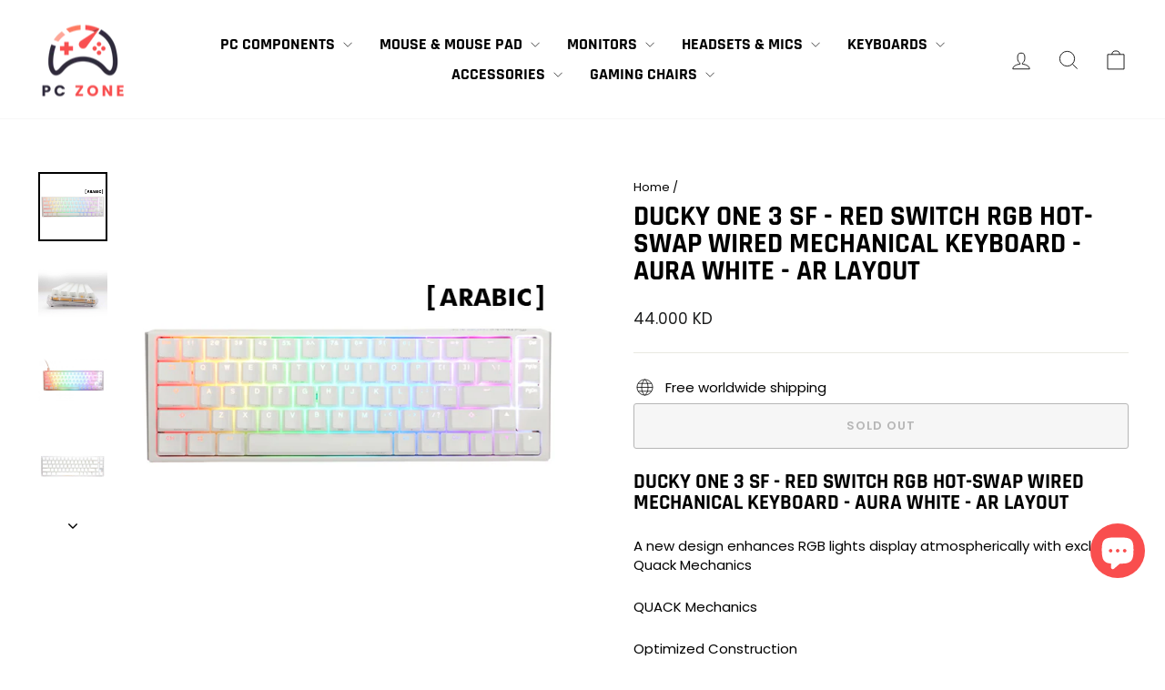

--- FILE ---
content_type: text/html; charset=utf-8
request_url: https://pczonekw.com/products/ducky-one-3-sf-red-switch-rgb-hot-swap-wired-mechanical-keyboard-aura-white-ar-layout
body_size: 27246
content:
<!doctype html>
<html class="no-js" lang="en" dir="ltr">
<head>
  <meta charset="utf-8">
  <meta http-equiv="X-UA-Compatible" content="IE=edge,chrome=1">
  <meta name="viewport" content="width=device-width,initial-scale=1">
  <meta name="theme-color" content="#111111">
  <link rel="canonical" href="https://pczonekw.com/products/ducky-one-3-sf-red-switch-rgb-hot-swap-wired-mechanical-keyboard-aura-white-ar-layout">
  <link rel="preconnect" href="https://cdn.shopify.com" crossorigin>
  <link rel="preconnect" href="https://fonts.shopifycdn.com" crossorigin>
  <link rel="dns-prefetch" href="https://productreviews.shopifycdn.com">
  <link rel="dns-prefetch" href="https://ajax.googleapis.com">
  <link rel="dns-prefetch" href="https://maps.googleapis.com">
  <link rel="dns-prefetch" href="https://maps.gstatic.com"><link rel="shortcut icon" href="//pczonekw.com/cdn/shop/files/LOGO_A1_32x32.png?v=1739948179" type="image/png" /><title>DUCKY ONE 3 SF - Red Switch RGB Hot-Swap Wired Mechanical Keyboard - A
&ndash; PC ZONE
</title>
<meta name="description" content="DUCKY ONE 3 SF - Red Switch RGB Hot-Swap Wired Mechanical Keyboard - Aura White - AR Layout A new design enhances RGB lights display atmospherically with exclusive Quack Mechanics QUACK Mechanics Optimized Construction The weight distribution and lowered case height improve the keyboard’s overall stability and poise du"><meta property="og:site_name" content="PC ZONE">
  <meta property="og:url" content="https://pczonekw.com/products/ducky-one-3-sf-red-switch-rgb-hot-swap-wired-mechanical-keyboard-aura-white-ar-layout">
  <meta property="og:title" content="DUCKY ONE 3 SF - Red Switch RGB Hot-Swap Wired Mechanical Keyboard - Aura White - AR Layout">
  <meta property="og:type" content="product">
  <meta property="og:description" content="DUCKY ONE 3 SF - Red Switch RGB Hot-Swap Wired Mechanical Keyboard - Aura White - AR Layout A new design enhances RGB lights display atmospherically with exclusive Quack Mechanics QUACK Mechanics Optimized Construction The weight distribution and lowered case height improve the keyboard’s overall stability and poise du"><meta property="og:image" content="http://pczonekw.com/cdn/shop/files/DKON2167ST-RARPDAWWWWC11.jpg?v=1713995665">
    <meta property="og:image:secure_url" content="https://pczonekw.com/cdn/shop/files/DKON2167ST-RARPDAWWWWC11.jpg?v=1713995665">
    <meta property="og:image:width" content="600">
    <meta property="og:image:height" content="600"><meta name="twitter:site" content="@">
  <meta name="twitter:card" content="summary_large_image">
  <meta name="twitter:title" content="DUCKY ONE 3 SF - Red Switch RGB Hot-Swap Wired Mechanical Keyboard - Aura White - AR Layout">
  <meta name="twitter:description" content="DUCKY ONE 3 SF - Red Switch RGB Hot-Swap Wired Mechanical Keyboard - Aura White - AR Layout A new design enhances RGB lights display atmospherically with exclusive Quack Mechanics QUACK Mechanics Optimized Construction The weight distribution and lowered case height improve the keyboard’s overall stability and poise du">
<style data-shopify>@font-face {
  font-family: Rajdhani;
  font-weight: 700;
  font-style: normal;
  font-display: swap;
  src: url("//pczonekw.com/cdn/fonts/rajdhani/rajdhani_n7.25ad6e7387a0b32c9dea8f240076d23b3c06600c.woff2") format("woff2"),
       url("//pczonekw.com/cdn/fonts/rajdhani/rajdhani_n7.18863849438078b0774e5b61305b5af2ee109180.woff") format("woff");
}

  @font-face {
  font-family: Poppins;
  font-weight: 400;
  font-style: normal;
  font-display: swap;
  src: url("//pczonekw.com/cdn/fonts/poppins/poppins_n4.0ba78fa5af9b0e1a374041b3ceaadf0a43b41362.woff2") format("woff2"),
       url("//pczonekw.com/cdn/fonts/poppins/poppins_n4.214741a72ff2596839fc9760ee7a770386cf16ca.woff") format("woff");
}


  @font-face {
  font-family: Poppins;
  font-weight: 600;
  font-style: normal;
  font-display: swap;
  src: url("//pczonekw.com/cdn/fonts/poppins/poppins_n6.aa29d4918bc243723d56b59572e18228ed0786f6.woff2") format("woff2"),
       url("//pczonekw.com/cdn/fonts/poppins/poppins_n6.5f815d845fe073750885d5b7e619ee00e8111208.woff") format("woff");
}

  @font-face {
  font-family: Poppins;
  font-weight: 400;
  font-style: italic;
  font-display: swap;
  src: url("//pczonekw.com/cdn/fonts/poppins/poppins_i4.846ad1e22474f856bd6b81ba4585a60799a9f5d2.woff2") format("woff2"),
       url("//pczonekw.com/cdn/fonts/poppins/poppins_i4.56b43284e8b52fc64c1fd271f289a39e8477e9ec.woff") format("woff");
}

  @font-face {
  font-family: Poppins;
  font-weight: 600;
  font-style: italic;
  font-display: swap;
  src: url("//pczonekw.com/cdn/fonts/poppins/poppins_i6.bb8044d6203f492888d626dafda3c2999253e8e9.woff2") format("woff2"),
       url("//pczonekw.com/cdn/fonts/poppins/poppins_i6.e233dec1a61b1e7dead9f920159eda42280a02c3.woff") format("woff");
}

</style><link href="//pczonekw.com/cdn/shop/t/8/assets/theme.css?v=138536578139874200471738144634" rel="stylesheet" type="text/css" media="all" />
<style data-shopify>:root {
    --typeHeaderPrimary: Rajdhani;
    --typeHeaderFallback: sans-serif;
    --typeHeaderSize: 36px;
    --typeHeaderWeight: 700;
    --typeHeaderLineHeight: 1;
    --typeHeaderSpacing: 0.0em;

    --typeBasePrimary:Poppins;
    --typeBaseFallback:sans-serif;
    --typeBaseSize: 15px;
    --typeBaseWeight: 400;
    --typeBaseSpacing: 0.0em;
    --typeBaseLineHeight: 1.4;
    --typeBaselineHeightMinus01: 1.3;

    --typeCollectionTitle: 20px;

    --iconWeight: 2px;
    --iconLinecaps: miter;

    
        --buttonRadius: 3px;
    

    --colorGridOverlayOpacity: 0.1;
    }

    .placeholder-content {
    background-image: linear-gradient(100deg, #ffffff 40%, #f7f7f7 63%, #ffffff 79%);
    }</style><script>
    document.documentElement.className = document.documentElement.className.replace('no-js', 'js');

    window.theme = window.theme || {};
    theme.routes = {
      home: "/",
      cart: "/cart.js",
      cartPage: "/cart",
      cartAdd: "/cart/add.js",
      cartChange: "/cart/change.js",
      search: "/search",
      predictiveSearch: "/search/suggest"
    };
    theme.strings = {
      soldOut: "Sold Out",
      unavailable: "Unavailable",
      inStockLabel: "In stock, ready to ship",
      oneStockLabel: "Low stock - [count] item left",
      otherStockLabel: "Low stock - [count] items left",
      willNotShipUntil: "Ready to ship [date]",
      willBeInStockAfter: "Back in stock [date]",
      waitingForStock: "Backordered, shipping soon",
      savePrice: "Save [saved_amount]",
      cartEmpty: "Your cart is currently empty.",
      cartTermsConfirmation: "You must agree with the terms and conditions of sales to check out",
      searchCollections: "Collections",
      searchPages: "Pages",
      searchArticles: "Articles",
      productFrom: "from ",
      maxQuantity: "You can only have [quantity] of [title] in your cart."
    };
    theme.settings = {
      cartType: "drawer",
      isCustomerTemplate: false,
      moneyFormat: "{{amount}}0 KD",
      saveType: "dollar",
      productImageSize: "square",
      productImageCover: false,
      predictiveSearch: true,
      predictiveSearchType: null,
      predictiveSearchVendor: false,
      predictiveSearchPrice: false,
      quickView: true,
      themeName: 'Impulse',
      themeVersion: "7.5.1"
    };
  </script>

  <script>window.performance && window.performance.mark && window.performance.mark('shopify.content_for_header.start');</script><meta name="google-site-verification" content="Amo0TZDhcX_TZmtqtmgeMM8AkoJcmcNdKBWuI0p3pQ4">
<meta id="shopify-digital-wallet" name="shopify-digital-wallet" content="/56880136366/digital_wallets/dialog">
<link rel="alternate" type="application/json+oembed" href="https://pczonekw.com/products/ducky-one-3-sf-red-switch-rgb-hot-swap-wired-mechanical-keyboard-aura-white-ar-layout.oembed">
<script async="async" src="/checkouts/internal/preloads.js?locale=en-KW"></script>
<script id="shopify-features" type="application/json">{"accessToken":"84060bf031bd54270b8c0ca0d262fc98","betas":["rich-media-storefront-analytics"],"domain":"pczonekw.com","predictiveSearch":true,"shopId":56880136366,"locale":"en"}</script>
<script>var Shopify = Shopify || {};
Shopify.shop = "pczonekw.myshopify.com";
Shopify.locale = "en";
Shopify.currency = {"active":"KWD","rate":"1.0"};
Shopify.country = "KW";
Shopify.theme = {"name":"Updated copy of Impulse","id":137776300206,"schema_name":"Impulse","schema_version":"7.5.1","theme_store_id":857,"role":"main"};
Shopify.theme.handle = "null";
Shopify.theme.style = {"id":null,"handle":null};
Shopify.cdnHost = "pczonekw.com/cdn";
Shopify.routes = Shopify.routes || {};
Shopify.routes.root = "/";</script>
<script type="module">!function(o){(o.Shopify=o.Shopify||{}).modules=!0}(window);</script>
<script>!function(o){function n(){var o=[];function n(){o.push(Array.prototype.slice.apply(arguments))}return n.q=o,n}var t=o.Shopify=o.Shopify||{};t.loadFeatures=n(),t.autoloadFeatures=n()}(window);</script>
<script id="shop-js-analytics" type="application/json">{"pageType":"product"}</script>
<script defer="defer" async type="module" src="//pczonekw.com/cdn/shopifycloud/shop-js/modules/v2/client.init-shop-cart-sync_BdyHc3Nr.en.esm.js"></script>
<script defer="defer" async type="module" src="//pczonekw.com/cdn/shopifycloud/shop-js/modules/v2/chunk.common_Daul8nwZ.esm.js"></script>
<script type="module">
  await import("//pczonekw.com/cdn/shopifycloud/shop-js/modules/v2/client.init-shop-cart-sync_BdyHc3Nr.en.esm.js");
await import("//pczonekw.com/cdn/shopifycloud/shop-js/modules/v2/chunk.common_Daul8nwZ.esm.js");

  window.Shopify.SignInWithShop?.initShopCartSync?.({"fedCMEnabled":true,"windoidEnabled":true});

</script>
<script>(function() {
  var isLoaded = false;
  function asyncLoad() {
    if (isLoaded) return;
    isLoaded = true;
    var urls = ["https:\/\/cdn.recovermycart.com\/scripts\/keepcart\/CartJS.min.js?shop=pczonekw.myshopify.com\u0026shop=pczonekw.myshopify.com","https:\/\/cstt-app.herokuapp.com\/get_script\/03d0ab24b4e211eba0492aa84e03a50f.js?v=413169\u0026shop=pczonekw.myshopify.com","https:\/\/intg.snapchat.com\/shopify\/shopify-scevent-init.js?id=dd13904d-8083-4b96-99d8-18f5e181ee1e\u0026shop=pczonekw.myshopify.com"];
    for (var i = 0; i < urls.length; i++) {
      var s = document.createElement('script');
      s.type = 'text/javascript';
      s.async = true;
      s.src = urls[i];
      var x = document.getElementsByTagName('script')[0];
      x.parentNode.insertBefore(s, x);
    }
  };
  if(window.attachEvent) {
    window.attachEvent('onload', asyncLoad);
  } else {
    window.addEventListener('load', asyncLoad, false);
  }
})();</script>
<script id="__st">var __st={"a":56880136366,"offset":10800,"reqid":"49292983-02dd-4279-8a7a-6f81ddbfe815-1769024887","pageurl":"pczonekw.com\/products\/ducky-one-3-sf-red-switch-rgb-hot-swap-wired-mechanical-keyboard-aura-white-ar-layout","u":"dd44eb30daea","p":"product","rtyp":"product","rid":8370813632686};</script>
<script>window.ShopifyPaypalV4VisibilityTracking = true;</script>
<script id="captcha-bootstrap">!function(){'use strict';const t='contact',e='account',n='new_comment',o=[[t,t],['blogs',n],['comments',n],[t,'customer']],c=[[e,'customer_login'],[e,'guest_login'],[e,'recover_customer_password'],[e,'create_customer']],r=t=>t.map((([t,e])=>`form[action*='/${t}']:not([data-nocaptcha='true']) input[name='form_type'][value='${e}']`)).join(','),a=t=>()=>t?[...document.querySelectorAll(t)].map((t=>t.form)):[];function s(){const t=[...o],e=r(t);return a(e)}const i='password',u='form_key',d=['recaptcha-v3-token','g-recaptcha-response','h-captcha-response',i],f=()=>{try{return window.sessionStorage}catch{return}},m='__shopify_v',_=t=>t.elements[u];function p(t,e,n=!1){try{const o=window.sessionStorage,c=JSON.parse(o.getItem(e)),{data:r}=function(t){const{data:e,action:n}=t;return t[m]||n?{data:e,action:n}:{data:t,action:n}}(c);for(const[e,n]of Object.entries(r))t.elements[e]&&(t.elements[e].value=n);n&&o.removeItem(e)}catch(o){console.error('form repopulation failed',{error:o})}}const l='form_type',E='cptcha';function T(t){t.dataset[E]=!0}const w=window,h=w.document,L='Shopify',v='ce_forms',y='captcha';let A=!1;((t,e)=>{const n=(g='f06e6c50-85a8-45c8-87d0-21a2b65856fe',I='https://cdn.shopify.com/shopifycloud/storefront-forms-hcaptcha/ce_storefront_forms_captcha_hcaptcha.v1.5.2.iife.js',D={infoText:'Protected by hCaptcha',privacyText:'Privacy',termsText:'Terms'},(t,e,n)=>{const o=w[L][v],c=o.bindForm;if(c)return c(t,g,e,D).then(n);var r;o.q.push([[t,g,e,D],n]),r=I,A||(h.body.append(Object.assign(h.createElement('script'),{id:'captcha-provider',async:!0,src:r})),A=!0)});var g,I,D;w[L]=w[L]||{},w[L][v]=w[L][v]||{},w[L][v].q=[],w[L][y]=w[L][y]||{},w[L][y].protect=function(t,e){n(t,void 0,e),T(t)},Object.freeze(w[L][y]),function(t,e,n,w,h,L){const[v,y,A,g]=function(t,e,n){const i=e?o:[],u=t?c:[],d=[...i,...u],f=r(d),m=r(i),_=r(d.filter((([t,e])=>n.includes(e))));return[a(f),a(m),a(_),s()]}(w,h,L),I=t=>{const e=t.target;return e instanceof HTMLFormElement?e:e&&e.form},D=t=>v().includes(t);t.addEventListener('submit',(t=>{const e=I(t);if(!e)return;const n=D(e)&&!e.dataset.hcaptchaBound&&!e.dataset.recaptchaBound,o=_(e),c=g().includes(e)&&(!o||!o.value);(n||c)&&t.preventDefault(),c&&!n&&(function(t){try{if(!f())return;!function(t){const e=f();if(!e)return;const n=_(t);if(!n)return;const o=n.value;o&&e.removeItem(o)}(t);const e=Array.from(Array(32),(()=>Math.random().toString(36)[2])).join('');!function(t,e){_(t)||t.append(Object.assign(document.createElement('input'),{type:'hidden',name:u})),t.elements[u].value=e}(t,e),function(t,e){const n=f();if(!n)return;const o=[...t.querySelectorAll(`input[type='${i}']`)].map((({name:t})=>t)),c=[...d,...o],r={};for(const[a,s]of new FormData(t).entries())c.includes(a)||(r[a]=s);n.setItem(e,JSON.stringify({[m]:1,action:t.action,data:r}))}(t,e)}catch(e){console.error('failed to persist form',e)}}(e),e.submit())}));const S=(t,e)=>{t&&!t.dataset[E]&&(n(t,e.some((e=>e===t))),T(t))};for(const o of['focusin','change'])t.addEventListener(o,(t=>{const e=I(t);D(e)&&S(e,y())}));const B=e.get('form_key'),M=e.get(l),P=B&&M;t.addEventListener('DOMContentLoaded',(()=>{const t=y();if(P)for(const e of t)e.elements[l].value===M&&p(e,B);[...new Set([...A(),...v().filter((t=>'true'===t.dataset.shopifyCaptcha))])].forEach((e=>S(e,t)))}))}(h,new URLSearchParams(w.location.search),n,t,e,['guest_login'])})(!0,!0)}();</script>
<script integrity="sha256-4kQ18oKyAcykRKYeNunJcIwy7WH5gtpwJnB7kiuLZ1E=" data-source-attribution="shopify.loadfeatures" defer="defer" src="//pczonekw.com/cdn/shopifycloud/storefront/assets/storefront/load_feature-a0a9edcb.js" crossorigin="anonymous"></script>
<script data-source-attribution="shopify.dynamic_checkout.dynamic.init">var Shopify=Shopify||{};Shopify.PaymentButton=Shopify.PaymentButton||{isStorefrontPortableWallets:!0,init:function(){window.Shopify.PaymentButton.init=function(){};var t=document.createElement("script");t.src="https://pczonekw.com/cdn/shopifycloud/portable-wallets/latest/portable-wallets.en.js",t.type="module",document.head.appendChild(t)}};
</script>
<script data-source-attribution="shopify.dynamic_checkout.buyer_consent">
  function portableWalletsHideBuyerConsent(e){var t=document.getElementById("shopify-buyer-consent"),n=document.getElementById("shopify-subscription-policy-button");t&&n&&(t.classList.add("hidden"),t.setAttribute("aria-hidden","true"),n.removeEventListener("click",e))}function portableWalletsShowBuyerConsent(e){var t=document.getElementById("shopify-buyer-consent"),n=document.getElementById("shopify-subscription-policy-button");t&&n&&(t.classList.remove("hidden"),t.removeAttribute("aria-hidden"),n.addEventListener("click",e))}window.Shopify?.PaymentButton&&(window.Shopify.PaymentButton.hideBuyerConsent=portableWalletsHideBuyerConsent,window.Shopify.PaymentButton.showBuyerConsent=portableWalletsShowBuyerConsent);
</script>
<script>
  function portableWalletsCleanup(e){e&&e.src&&console.error("Failed to load portable wallets script "+e.src);var t=document.querySelectorAll("shopify-accelerated-checkout .shopify-payment-button__skeleton, shopify-accelerated-checkout-cart .wallet-cart-button__skeleton"),e=document.getElementById("shopify-buyer-consent");for(let e=0;e<t.length;e++)t[e].remove();e&&e.remove()}function portableWalletsNotLoadedAsModule(e){e instanceof ErrorEvent&&"string"==typeof e.message&&e.message.includes("import.meta")&&"string"==typeof e.filename&&e.filename.includes("portable-wallets")&&(window.removeEventListener("error",portableWalletsNotLoadedAsModule),window.Shopify.PaymentButton.failedToLoad=e,"loading"===document.readyState?document.addEventListener("DOMContentLoaded",window.Shopify.PaymentButton.init):window.Shopify.PaymentButton.init())}window.addEventListener("error",portableWalletsNotLoadedAsModule);
</script>

<script type="module" src="https://pczonekw.com/cdn/shopifycloud/portable-wallets/latest/portable-wallets.en.js" onError="portableWalletsCleanup(this)" crossorigin="anonymous"></script>
<script nomodule>
  document.addEventListener("DOMContentLoaded", portableWalletsCleanup);
</script>

<link id="shopify-accelerated-checkout-styles" rel="stylesheet" media="screen" href="https://pczonekw.com/cdn/shopifycloud/portable-wallets/latest/accelerated-checkout-backwards-compat.css" crossorigin="anonymous">
<style id="shopify-accelerated-checkout-cart">
        #shopify-buyer-consent {
  margin-top: 1em;
  display: inline-block;
  width: 100%;
}

#shopify-buyer-consent.hidden {
  display: none;
}

#shopify-subscription-policy-button {
  background: none;
  border: none;
  padding: 0;
  text-decoration: underline;
  font-size: inherit;
  cursor: pointer;
}

#shopify-subscription-policy-button::before {
  box-shadow: none;
}

      </style>

<script>window.performance && window.performance.mark && window.performance.mark('shopify.content_for_header.end');</script>

  <script src="//pczonekw.com/cdn/shop/t/8/assets/vendor-scripts-v11.js" defer="defer"></script><script src="//pczonekw.com/cdn/shop/t/8/assets/theme.js?v=136904160527539270741724460672" defer="defer"></script>
<!-- BEGIN app block: shopify://apps/simprosys-google-shopping-feed/blocks/core_settings_block/1f0b859e-9fa6-4007-97e8-4513aff5ff3b --><!-- BEGIN: GSF App Core Tags & Scripts by Simprosys Google Shopping Feed -->









<!-- END: GSF App Core Tags & Scripts by Simprosys Google Shopping Feed -->
<!-- END app block --><script src="https://cdn.shopify.com/extensions/e8878072-2f6b-4e89-8082-94b04320908d/inbox-1254/assets/inbox-chat-loader.js" type="text/javascript" defer="defer"></script>
<script src="https://cdn.shopify.com/extensions/019bc5da-5ba6-7e9a-9888-a6222a70d7c3/js-client-214/assets/pushowl-shopify.js" type="text/javascript" defer="defer"></script>
<link href="https://monorail-edge.shopifysvc.com" rel="dns-prefetch">
<script>(function(){if ("sendBeacon" in navigator && "performance" in window) {try {var session_token_from_headers = performance.getEntriesByType('navigation')[0].serverTiming.find(x => x.name == '_s').description;} catch {var session_token_from_headers = undefined;}var session_cookie_matches = document.cookie.match(/_shopify_s=([^;]*)/);var session_token_from_cookie = session_cookie_matches && session_cookie_matches.length === 2 ? session_cookie_matches[1] : "";var session_token = session_token_from_headers || session_token_from_cookie || "";function handle_abandonment_event(e) {var entries = performance.getEntries().filter(function(entry) {return /monorail-edge.shopifysvc.com/.test(entry.name);});if (!window.abandonment_tracked && entries.length === 0) {window.abandonment_tracked = true;var currentMs = Date.now();var navigation_start = performance.timing.navigationStart;var payload = {shop_id: 56880136366,url: window.location.href,navigation_start,duration: currentMs - navigation_start,session_token,page_type: "product"};window.navigator.sendBeacon("https://monorail-edge.shopifysvc.com/v1/produce", JSON.stringify({schema_id: "online_store_buyer_site_abandonment/1.1",payload: payload,metadata: {event_created_at_ms: currentMs,event_sent_at_ms: currentMs}}));}}window.addEventListener('pagehide', handle_abandonment_event);}}());</script>
<script id="web-pixels-manager-setup">(function e(e,d,r,n,o){if(void 0===o&&(o={}),!Boolean(null===(a=null===(i=window.Shopify)||void 0===i?void 0:i.analytics)||void 0===a?void 0:a.replayQueue)){var i,a;window.Shopify=window.Shopify||{};var t=window.Shopify;t.analytics=t.analytics||{};var s=t.analytics;s.replayQueue=[],s.publish=function(e,d,r){return s.replayQueue.push([e,d,r]),!0};try{self.performance.mark("wpm:start")}catch(e){}var l=function(){var e={modern:/Edge?\/(1{2}[4-9]|1[2-9]\d|[2-9]\d{2}|\d{4,})\.\d+(\.\d+|)|Firefox\/(1{2}[4-9]|1[2-9]\d|[2-9]\d{2}|\d{4,})\.\d+(\.\d+|)|Chrom(ium|e)\/(9{2}|\d{3,})\.\d+(\.\d+|)|(Maci|X1{2}).+ Version\/(15\.\d+|(1[6-9]|[2-9]\d|\d{3,})\.\d+)([,.]\d+|)( \(\w+\)|)( Mobile\/\w+|) Safari\/|Chrome.+OPR\/(9{2}|\d{3,})\.\d+\.\d+|(CPU[ +]OS|iPhone[ +]OS|CPU[ +]iPhone|CPU IPhone OS|CPU iPad OS)[ +]+(15[._]\d+|(1[6-9]|[2-9]\d|\d{3,})[._]\d+)([._]\d+|)|Android:?[ /-](13[3-9]|1[4-9]\d|[2-9]\d{2}|\d{4,})(\.\d+|)(\.\d+|)|Android.+Firefox\/(13[5-9]|1[4-9]\d|[2-9]\d{2}|\d{4,})\.\d+(\.\d+|)|Android.+Chrom(ium|e)\/(13[3-9]|1[4-9]\d|[2-9]\d{2}|\d{4,})\.\d+(\.\d+|)|SamsungBrowser\/([2-9]\d|\d{3,})\.\d+/,legacy:/Edge?\/(1[6-9]|[2-9]\d|\d{3,})\.\d+(\.\d+|)|Firefox\/(5[4-9]|[6-9]\d|\d{3,})\.\d+(\.\d+|)|Chrom(ium|e)\/(5[1-9]|[6-9]\d|\d{3,})\.\d+(\.\d+|)([\d.]+$|.*Safari\/(?![\d.]+ Edge\/[\d.]+$))|(Maci|X1{2}).+ Version\/(10\.\d+|(1[1-9]|[2-9]\d|\d{3,})\.\d+)([,.]\d+|)( \(\w+\)|)( Mobile\/\w+|) Safari\/|Chrome.+OPR\/(3[89]|[4-9]\d|\d{3,})\.\d+\.\d+|(CPU[ +]OS|iPhone[ +]OS|CPU[ +]iPhone|CPU IPhone OS|CPU iPad OS)[ +]+(10[._]\d+|(1[1-9]|[2-9]\d|\d{3,})[._]\d+)([._]\d+|)|Android:?[ /-](13[3-9]|1[4-9]\d|[2-9]\d{2}|\d{4,})(\.\d+|)(\.\d+|)|Mobile Safari.+OPR\/([89]\d|\d{3,})\.\d+\.\d+|Android.+Firefox\/(13[5-9]|1[4-9]\d|[2-9]\d{2}|\d{4,})\.\d+(\.\d+|)|Android.+Chrom(ium|e)\/(13[3-9]|1[4-9]\d|[2-9]\d{2}|\d{4,})\.\d+(\.\d+|)|Android.+(UC? ?Browser|UCWEB|U3)[ /]?(15\.([5-9]|\d{2,})|(1[6-9]|[2-9]\d|\d{3,})\.\d+)\.\d+|SamsungBrowser\/(5\.\d+|([6-9]|\d{2,})\.\d+)|Android.+MQ{2}Browser\/(14(\.(9|\d{2,})|)|(1[5-9]|[2-9]\d|\d{3,})(\.\d+|))(\.\d+|)|K[Aa][Ii]OS\/(3\.\d+|([4-9]|\d{2,})\.\d+)(\.\d+|)/},d=e.modern,r=e.legacy,n=navigator.userAgent;return n.match(d)?"modern":n.match(r)?"legacy":"unknown"}(),u="modern"===l?"modern":"legacy",c=(null!=n?n:{modern:"",legacy:""})[u],f=function(e){return[e.baseUrl,"/wpm","/b",e.hashVersion,"modern"===e.buildTarget?"m":"l",".js"].join("")}({baseUrl:d,hashVersion:r,buildTarget:u}),m=function(e){var d=e.version,r=e.bundleTarget,n=e.surface,o=e.pageUrl,i=e.monorailEndpoint;return{emit:function(e){var a=e.status,t=e.errorMsg,s=(new Date).getTime(),l=JSON.stringify({metadata:{event_sent_at_ms:s},events:[{schema_id:"web_pixels_manager_load/3.1",payload:{version:d,bundle_target:r,page_url:o,status:a,surface:n,error_msg:t},metadata:{event_created_at_ms:s}}]});if(!i)return console&&console.warn&&console.warn("[Web Pixels Manager] No Monorail endpoint provided, skipping logging."),!1;try{return self.navigator.sendBeacon.bind(self.navigator)(i,l)}catch(e){}var u=new XMLHttpRequest;try{return u.open("POST",i,!0),u.setRequestHeader("Content-Type","text/plain"),u.send(l),!0}catch(e){return console&&console.warn&&console.warn("[Web Pixels Manager] Got an unhandled error while logging to Monorail."),!1}}}}({version:r,bundleTarget:l,surface:e.surface,pageUrl:self.location.href,monorailEndpoint:e.monorailEndpoint});try{o.browserTarget=l,function(e){var d=e.src,r=e.async,n=void 0===r||r,o=e.onload,i=e.onerror,a=e.sri,t=e.scriptDataAttributes,s=void 0===t?{}:t,l=document.createElement("script"),u=document.querySelector("head"),c=document.querySelector("body");if(l.async=n,l.src=d,a&&(l.integrity=a,l.crossOrigin="anonymous"),s)for(var f in s)if(Object.prototype.hasOwnProperty.call(s,f))try{l.dataset[f]=s[f]}catch(e){}if(o&&l.addEventListener("load",o),i&&l.addEventListener("error",i),u)u.appendChild(l);else{if(!c)throw new Error("Did not find a head or body element to append the script");c.appendChild(l)}}({src:f,async:!0,onload:function(){if(!function(){var e,d;return Boolean(null===(d=null===(e=window.Shopify)||void 0===e?void 0:e.analytics)||void 0===d?void 0:d.initialized)}()){var d=window.webPixelsManager.init(e)||void 0;if(d){var r=window.Shopify.analytics;r.replayQueue.forEach((function(e){var r=e[0],n=e[1],o=e[2];d.publishCustomEvent(r,n,o)})),r.replayQueue=[],r.publish=d.publishCustomEvent,r.visitor=d.visitor,r.initialized=!0}}},onerror:function(){return m.emit({status:"failed",errorMsg:"".concat(f," has failed to load")})},sri:function(e){var d=/^sha384-[A-Za-z0-9+/=]+$/;return"string"==typeof e&&d.test(e)}(c)?c:"",scriptDataAttributes:o}),m.emit({status:"loading"})}catch(e){m.emit({status:"failed",errorMsg:(null==e?void 0:e.message)||"Unknown error"})}}})({shopId: 56880136366,storefrontBaseUrl: "https://pczonekw.com",extensionsBaseUrl: "https://extensions.shopifycdn.com/cdn/shopifycloud/web-pixels-manager",monorailEndpoint: "https://monorail-edge.shopifysvc.com/unstable/produce_batch",surface: "storefront-renderer",enabledBetaFlags: ["2dca8a86"],webPixelsConfigList: [{"id":"1271791790","configuration":"{\"account_ID\":\"1020803\",\"google_analytics_tracking_tag\":\"1\",\"measurement_id\":\"2\",\"api_secret\":\"3\",\"shop_settings\":\"{\\\"custom_pixel_script\\\":\\\"https:\\\\\\\/\\\\\\\/storage.googleapis.com\\\\\\\/gsf-scripts\\\\\\\/custom-pixels\\\\\\\/pczonekw.js\\\"}\"}","eventPayloadVersion":"v1","runtimeContext":"LAX","scriptVersion":"c6b888297782ed4a1cba19cda43d6625","type":"APP","apiClientId":1558137,"privacyPurposes":[],"dataSharingAdjustments":{"protectedCustomerApprovalScopes":["read_customer_address","read_customer_email","read_customer_name","read_customer_personal_data","read_customer_phone"]}},{"id":"4587694","configuration":"{\"pixelId\":\"dd13904d-8083-4b96-99d8-18f5e181ee1e\"}","eventPayloadVersion":"v1","runtimeContext":"STRICT","scriptVersion":"c119f01612c13b62ab52809eb08154bb","type":"APP","apiClientId":2556259,"privacyPurposes":["ANALYTICS","MARKETING","SALE_OF_DATA"],"dataSharingAdjustments":{"protectedCustomerApprovalScopes":["read_customer_address","read_customer_email","read_customer_name","read_customer_personal_data","read_customer_phone"]}},{"id":"shopify-app-pixel","configuration":"{}","eventPayloadVersion":"v1","runtimeContext":"STRICT","scriptVersion":"0450","apiClientId":"shopify-pixel","type":"APP","privacyPurposes":["ANALYTICS","MARKETING"]},{"id":"shopify-custom-pixel","eventPayloadVersion":"v1","runtimeContext":"LAX","scriptVersion":"0450","apiClientId":"shopify-pixel","type":"CUSTOM","privacyPurposes":["ANALYTICS","MARKETING"]}],isMerchantRequest: false,initData: {"shop":{"name":"PC ZONE","paymentSettings":{"currencyCode":"KWD"},"myshopifyDomain":"pczonekw.myshopify.com","countryCode":"KW","storefrontUrl":"https:\/\/pczonekw.com"},"customer":null,"cart":null,"checkout":null,"productVariants":[{"price":{"amount":44.0,"currencyCode":"KWD"},"product":{"title":"DUCKY ONE 3 SF - Red Switch RGB Hot-Swap Wired Mechanical Keyboard - Aura White - AR Layout","vendor":"Ducky Channel","id":"8370813632686","untranslatedTitle":"DUCKY ONE 3 SF - Red Switch RGB Hot-Swap Wired Mechanical Keyboard - Aura White - AR Layout","url":"\/products\/ducky-one-3-sf-red-switch-rgb-hot-swap-wired-mechanical-keyboard-aura-white-ar-layout","type":"Keyboard"},"id":"45108055670958","image":{"src":"\/\/pczonekw.com\/cdn\/shop\/files\/DKON2167ST-RARPDAWWWWC11.jpg?v=1713995665"},"sku":"DKON2167ST-RARPDAWWWWC1","title":"Default Title","untranslatedTitle":"Default Title"}],"purchasingCompany":null},},"https://pczonekw.com/cdn","fcfee988w5aeb613cpc8e4bc33m6693e112",{"modern":"","legacy":""},{"shopId":"56880136366","storefrontBaseUrl":"https:\/\/pczonekw.com","extensionBaseUrl":"https:\/\/extensions.shopifycdn.com\/cdn\/shopifycloud\/web-pixels-manager","surface":"storefront-renderer","enabledBetaFlags":"[\"2dca8a86\"]","isMerchantRequest":"false","hashVersion":"fcfee988w5aeb613cpc8e4bc33m6693e112","publish":"custom","events":"[[\"page_viewed\",{}],[\"product_viewed\",{\"productVariant\":{\"price\":{\"amount\":44.0,\"currencyCode\":\"KWD\"},\"product\":{\"title\":\"DUCKY ONE 3 SF - Red Switch RGB Hot-Swap Wired Mechanical Keyboard - Aura White - AR Layout\",\"vendor\":\"Ducky Channel\",\"id\":\"8370813632686\",\"untranslatedTitle\":\"DUCKY ONE 3 SF - Red Switch RGB Hot-Swap Wired Mechanical Keyboard - Aura White - AR Layout\",\"url\":\"\/products\/ducky-one-3-sf-red-switch-rgb-hot-swap-wired-mechanical-keyboard-aura-white-ar-layout\",\"type\":\"Keyboard\"},\"id\":\"45108055670958\",\"image\":{\"src\":\"\/\/pczonekw.com\/cdn\/shop\/files\/DKON2167ST-RARPDAWWWWC11.jpg?v=1713995665\"},\"sku\":\"DKON2167ST-RARPDAWWWWC1\",\"title\":\"Default Title\",\"untranslatedTitle\":\"Default Title\"}}]]"});</script><script>
  window.ShopifyAnalytics = window.ShopifyAnalytics || {};
  window.ShopifyAnalytics.meta = window.ShopifyAnalytics.meta || {};
  window.ShopifyAnalytics.meta.currency = 'KWD';
  var meta = {"product":{"id":8370813632686,"gid":"gid:\/\/shopify\/Product\/8370813632686","vendor":"Ducky Channel","type":"Keyboard","handle":"ducky-one-3-sf-red-switch-rgb-hot-swap-wired-mechanical-keyboard-aura-white-ar-layout","variants":[{"id":45108055670958,"price":4400,"name":"DUCKY ONE 3 SF - Red Switch RGB Hot-Swap Wired Mechanical Keyboard - Aura White - AR Layout","public_title":null,"sku":"DKON2167ST-RARPDAWWWWC1"}],"remote":false},"page":{"pageType":"product","resourceType":"product","resourceId":8370813632686,"requestId":"49292983-02dd-4279-8a7a-6f81ddbfe815-1769024887"}};
  for (var attr in meta) {
    window.ShopifyAnalytics.meta[attr] = meta[attr];
  }
</script>
<script class="analytics">
  (function () {
    var customDocumentWrite = function(content) {
      var jquery = null;

      if (window.jQuery) {
        jquery = window.jQuery;
      } else if (window.Checkout && window.Checkout.$) {
        jquery = window.Checkout.$;
      }

      if (jquery) {
        jquery('body').append(content);
      }
    };

    var hasLoggedConversion = function(token) {
      if (token) {
        return document.cookie.indexOf('loggedConversion=' + token) !== -1;
      }
      return false;
    }

    var setCookieIfConversion = function(token) {
      if (token) {
        var twoMonthsFromNow = new Date(Date.now());
        twoMonthsFromNow.setMonth(twoMonthsFromNow.getMonth() + 2);

        document.cookie = 'loggedConversion=' + token + '; expires=' + twoMonthsFromNow;
      }
    }

    var trekkie = window.ShopifyAnalytics.lib = window.trekkie = window.trekkie || [];
    if (trekkie.integrations) {
      return;
    }
    trekkie.methods = [
      'identify',
      'page',
      'ready',
      'track',
      'trackForm',
      'trackLink'
    ];
    trekkie.factory = function(method) {
      return function() {
        var args = Array.prototype.slice.call(arguments);
        args.unshift(method);
        trekkie.push(args);
        return trekkie;
      };
    };
    for (var i = 0; i < trekkie.methods.length; i++) {
      var key = trekkie.methods[i];
      trekkie[key] = trekkie.factory(key);
    }
    trekkie.load = function(config) {
      trekkie.config = config || {};
      trekkie.config.initialDocumentCookie = document.cookie;
      var first = document.getElementsByTagName('script')[0];
      var script = document.createElement('script');
      script.type = 'text/javascript';
      script.onerror = function(e) {
        var scriptFallback = document.createElement('script');
        scriptFallback.type = 'text/javascript';
        scriptFallback.onerror = function(error) {
                var Monorail = {
      produce: function produce(monorailDomain, schemaId, payload) {
        var currentMs = new Date().getTime();
        var event = {
          schema_id: schemaId,
          payload: payload,
          metadata: {
            event_created_at_ms: currentMs,
            event_sent_at_ms: currentMs
          }
        };
        return Monorail.sendRequest("https://" + monorailDomain + "/v1/produce", JSON.stringify(event));
      },
      sendRequest: function sendRequest(endpointUrl, payload) {
        // Try the sendBeacon API
        if (window && window.navigator && typeof window.navigator.sendBeacon === 'function' && typeof window.Blob === 'function' && !Monorail.isIos12()) {
          var blobData = new window.Blob([payload], {
            type: 'text/plain'
          });

          if (window.navigator.sendBeacon(endpointUrl, blobData)) {
            return true;
          } // sendBeacon was not successful

        } // XHR beacon

        var xhr = new XMLHttpRequest();

        try {
          xhr.open('POST', endpointUrl);
          xhr.setRequestHeader('Content-Type', 'text/plain');
          xhr.send(payload);
        } catch (e) {
          console.log(e);
        }

        return false;
      },
      isIos12: function isIos12() {
        return window.navigator.userAgent.lastIndexOf('iPhone; CPU iPhone OS 12_') !== -1 || window.navigator.userAgent.lastIndexOf('iPad; CPU OS 12_') !== -1;
      }
    };
    Monorail.produce('monorail-edge.shopifysvc.com',
      'trekkie_storefront_load_errors/1.1',
      {shop_id: 56880136366,
      theme_id: 137776300206,
      app_name: "storefront",
      context_url: window.location.href,
      source_url: "//pczonekw.com/cdn/s/trekkie.storefront.cd680fe47e6c39ca5d5df5f0a32d569bc48c0f27.min.js"});

        };
        scriptFallback.async = true;
        scriptFallback.src = '//pczonekw.com/cdn/s/trekkie.storefront.cd680fe47e6c39ca5d5df5f0a32d569bc48c0f27.min.js';
        first.parentNode.insertBefore(scriptFallback, first);
      };
      script.async = true;
      script.src = '//pczonekw.com/cdn/s/trekkie.storefront.cd680fe47e6c39ca5d5df5f0a32d569bc48c0f27.min.js';
      first.parentNode.insertBefore(script, first);
    };
    trekkie.load(
      {"Trekkie":{"appName":"storefront","development":false,"defaultAttributes":{"shopId":56880136366,"isMerchantRequest":null,"themeId":137776300206,"themeCityHash":"13445686330667489382","contentLanguage":"en","currency":"KWD","eventMetadataId":"26635215-d50b-48ce-8476-744f69d701b2"},"isServerSideCookieWritingEnabled":true,"monorailRegion":"shop_domain","enabledBetaFlags":["65f19447"]},"Session Attribution":{},"S2S":{"facebookCapiEnabled":false,"source":"trekkie-storefront-renderer","apiClientId":580111}}
    );

    var loaded = false;
    trekkie.ready(function() {
      if (loaded) return;
      loaded = true;

      window.ShopifyAnalytics.lib = window.trekkie;

      var originalDocumentWrite = document.write;
      document.write = customDocumentWrite;
      try { window.ShopifyAnalytics.merchantGoogleAnalytics.call(this); } catch(error) {};
      document.write = originalDocumentWrite;

      window.ShopifyAnalytics.lib.page(null,{"pageType":"product","resourceType":"product","resourceId":8370813632686,"requestId":"49292983-02dd-4279-8a7a-6f81ddbfe815-1769024887","shopifyEmitted":true});

      var match = window.location.pathname.match(/checkouts\/(.+)\/(thank_you|post_purchase)/)
      var token = match? match[1]: undefined;
      if (!hasLoggedConversion(token)) {
        setCookieIfConversion(token);
        window.ShopifyAnalytics.lib.track("Viewed Product",{"currency":"KWD","variantId":45108055670958,"productId":8370813632686,"productGid":"gid:\/\/shopify\/Product\/8370813632686","name":"DUCKY ONE 3 SF - Red Switch RGB Hot-Swap Wired Mechanical Keyboard - Aura White - AR Layout","price":"44.000","sku":"DKON2167ST-RARPDAWWWWC1","brand":"Ducky Channel","variant":null,"category":"Keyboard","nonInteraction":true,"remote":false},undefined,undefined,{"shopifyEmitted":true});
      window.ShopifyAnalytics.lib.track("monorail:\/\/trekkie_storefront_viewed_product\/1.1",{"currency":"KWD","variantId":45108055670958,"productId":8370813632686,"productGid":"gid:\/\/shopify\/Product\/8370813632686","name":"DUCKY ONE 3 SF - Red Switch RGB Hot-Swap Wired Mechanical Keyboard - Aura White - AR Layout","price":"44.000","sku":"DKON2167ST-RARPDAWWWWC1","brand":"Ducky Channel","variant":null,"category":"Keyboard","nonInteraction":true,"remote":false,"referer":"https:\/\/pczonekw.com\/products\/ducky-one-3-sf-red-switch-rgb-hot-swap-wired-mechanical-keyboard-aura-white-ar-layout"});
      }
    });


        var eventsListenerScript = document.createElement('script');
        eventsListenerScript.async = true;
        eventsListenerScript.src = "//pczonekw.com/cdn/shopifycloud/storefront/assets/shop_events_listener-3da45d37.js";
        document.getElementsByTagName('head')[0].appendChild(eventsListenerScript);

})();</script>
<script
  defer
  src="https://pczonekw.com/cdn/shopifycloud/perf-kit/shopify-perf-kit-3.0.4.min.js"
  data-application="storefront-renderer"
  data-shop-id="56880136366"
  data-render-region="gcp-us-central1"
  data-page-type="product"
  data-theme-instance-id="137776300206"
  data-theme-name="Impulse"
  data-theme-version="7.5.1"
  data-monorail-region="shop_domain"
  data-resource-timing-sampling-rate="10"
  data-shs="true"
  data-shs-beacon="true"
  data-shs-export-with-fetch="true"
  data-shs-logs-sample-rate="1"
  data-shs-beacon-endpoint="https://pczonekw.com/api/collect"
></script>
</head>

<body class="template-product" data-center-text="true" data-button_style="round-slight" data-type_header_capitalize="true" data-type_headers_align_text="true" data-type_product_capitalize="true" data-swatch_style="round" >

  <a class="in-page-link visually-hidden skip-link" href="#MainContent">Skip to content</a>

  <div id="PageContainer" class="page-container">
    <div class="transition-body"><!-- BEGIN sections: header-group -->
<div id="shopify-section-sections--17344156926126__header" class="shopify-section shopify-section-group-header-group">

<div id="NavDrawer" class="drawer drawer--right">
  <div class="drawer__contents">
    <div class="drawer__fixed-header">
      <div class="drawer__header appear-animation appear-delay-1">
        <div class="h2 drawer__title"></div>
        <div class="drawer__close">
          <button type="button" class="drawer__close-button js-drawer-close">
            <svg aria-hidden="true" focusable="false" role="presentation" class="icon icon-close" viewBox="0 0 64 64"><title>icon-X</title><path d="m19 17.61 27.12 27.13m0-27.12L19 44.74"/></svg>
            <span class="icon__fallback-text">Close menu</span>
          </button>
        </div>
      </div>
    </div>
    <div class="drawer__scrollable">
      <ul class="mobile-nav mobile-nav--heading-style" role="navigation" aria-label="Primary"><li class="mobile-nav__item appear-animation appear-delay-2"><div class="mobile-nav__has-sublist"><a href="/"
                    class="mobile-nav__link mobile-nav__link--top-level"
                    id="Label-1"
                    >
                    PC COMPONENTS
                  </a>
                  <div class="mobile-nav__toggle">
                    <button type="button"
                      aria-controls="Linklist-1"
                      aria-labelledby="Label-1"
                      class="collapsible-trigger collapsible--auto-height"><span class="collapsible-trigger__icon collapsible-trigger__icon--open" role="presentation">
  <svg aria-hidden="true" focusable="false" role="presentation" class="icon icon--wide icon-chevron-down" viewBox="0 0 28 16"><path d="m1.57 1.59 12.76 12.77L27.1 1.59" stroke-width="2" stroke="#000" fill="none"/></svg>
</span>
</button>
                  </div></div><div id="Linklist-1"
                class="mobile-nav__sublist collapsible-content collapsible-content--all"
                >
                <div class="collapsible-content__inner">
                  <ul class="mobile-nav__sublist"><li class="mobile-nav__item">
                        <div class="mobile-nav__child-item"><a href="/collections/cpu"
                              class="mobile-nav__link"
                              id="Sublabel-collections-cpu1"
                              >
                              CPU
                            </a><button type="button"
                              aria-controls="Sublinklist-1-collections-cpu1"
                              aria-labelledby="Sublabel-collections-cpu1"
                              class="collapsible-trigger"><span class="collapsible-trigger__icon collapsible-trigger__icon--circle collapsible-trigger__icon--open" role="presentation">
  <svg aria-hidden="true" focusable="false" role="presentation" class="icon icon--wide icon-chevron-down" viewBox="0 0 28 16"><path d="m1.57 1.59 12.76 12.77L27.1 1.59" stroke-width="2" stroke="#000" fill="none"/></svg>
</span>
</button></div><div
                            id="Sublinklist-1-collections-cpu1"
                            aria-labelledby="Sublabel-collections-cpu1"
                            class="mobile-nav__sublist collapsible-content collapsible-content--all"
                            >
                            <div class="collapsible-content__inner">
                              <ul class="mobile-nav__grandchildlist"><li class="mobile-nav__item">
                                    <a href="/collections/amd-cpu" class="mobile-nav__link">
                                      AMD
                                    </a>
                                  </li></ul>
                            </div>
                          </div></li><li class="mobile-nav__item">
                        <div class="mobile-nav__child-item"><a href="/collections/ram"
                              class="mobile-nav__link"
                              id="Sublabel-collections-ram2"
                              >
                              RAM
                            </a><button type="button"
                              aria-controls="Sublinklist-1-collections-ram2"
                              aria-labelledby="Sublabel-collections-ram2"
                              class="collapsible-trigger"><span class="collapsible-trigger__icon collapsible-trigger__icon--circle collapsible-trigger__icon--open" role="presentation">
  <svg aria-hidden="true" focusable="false" role="presentation" class="icon icon--wide icon-chevron-down" viewBox="0 0 28 16"><path d="m1.57 1.59 12.76 12.77L27.1 1.59" stroke-width="2" stroke="#000" fill="none"/></svg>
</span>
</button></div><div
                            id="Sublinklist-1-collections-ram2"
                            aria-labelledby="Sublabel-collections-ram2"
                            class="mobile-nav__sublist collapsible-content collapsible-content--all"
                            >
                            <div class="collapsible-content__inner">
                              <ul class="mobile-nav__grandchildlist"><li class="mobile-nav__item">
                                    <a href="/collections/g-skill-ram" class="mobile-nav__link">
                                      G.Skill
                                    </a>
                                  </li></ul>
                            </div>
                          </div></li><li class="mobile-nav__item">
                        <div class="mobile-nav__child-item"><a href="/collections/pc-case"
                              class="mobile-nav__link"
                              id="Sublabel-collections-pc-case3"
                              >
                              PC CASE
                            </a><button type="button"
                              aria-controls="Sublinklist-1-collections-pc-case3"
                              aria-labelledby="Sublabel-collections-pc-case3"
                              class="collapsible-trigger"><span class="collapsible-trigger__icon collapsible-trigger__icon--circle collapsible-trigger__icon--open" role="presentation">
  <svg aria-hidden="true" focusable="false" role="presentation" class="icon icon--wide icon-chevron-down" viewBox="0 0 28 16"><path d="m1.57 1.59 12.76 12.77L27.1 1.59" stroke-width="2" stroke="#000" fill="none"/></svg>
</span>
</button></div><div
                            id="Sublinklist-1-collections-pc-case3"
                            aria-labelledby="Sublabel-collections-pc-case3"
                            class="mobile-nav__sublist collapsible-content collapsible-content--all"
                            >
                            <div class="collapsible-content__inner">
                              <ul class="mobile-nav__grandchildlist"><li class="mobile-nav__item">
                                    <a href="/collections/lian-li-cases" class="mobile-nav__link">
                                      LIAN LI
                                    </a>
                                  </li><li class="mobile-nav__item">
                                    <a href="/collections/hyte-case" class="mobile-nav__link">
                                      HYTE
                                    </a>
                                  </li><li class="mobile-nav__item">
                                    <a href="/collections/corsair-case" class="mobile-nav__link">
                                      CORSAIR
                                    </a>
                                  </li><li class="mobile-nav__item">
                                    <a href="/collections/nzxt-case" class="mobile-nav__link">
                                      NZXT 
                                    </a>
                                  </li><li class="mobile-nav__item">
                                    <a href="/collections/asus-case" class="mobile-nav__link">
                                      Asus 
                                    </a>
                                  </li><li class="mobile-nav__item">
                                    <a href="/collections/xigmatic-case" class="mobile-nav__link">
                                      XIGMATIC 
                                    </a>
                                  </li><li class="mobile-nav__item">
                                    <a href="/collections/cooler-master-case" class="mobile-nav__link">
                                      COOLER MASTER
                                    </a>
                                  </li></ul>
                            </div>
                          </div></li><li class="mobile-nav__item">
                        <div class="mobile-nav__child-item"><a href="/collections/pc-cooler"
                              class="mobile-nav__link"
                              id="Sublabel-collections-pc-cooler4"
                              >
                              CPU COOLER
                            </a><button type="button"
                              aria-controls="Sublinklist-1-collections-pc-cooler4"
                              aria-labelledby="Sublabel-collections-pc-cooler4"
                              class="collapsible-trigger"><span class="collapsible-trigger__icon collapsible-trigger__icon--circle collapsible-trigger__icon--open" role="presentation">
  <svg aria-hidden="true" focusable="false" role="presentation" class="icon icon--wide icon-chevron-down" viewBox="0 0 28 16"><path d="m1.57 1.59 12.76 12.77L27.1 1.59" stroke-width="2" stroke="#000" fill="none"/></svg>
</span>
</button></div><div
                            id="Sublinklist-1-collections-pc-cooler4"
                            aria-labelledby="Sublabel-collections-pc-cooler4"
                            class="mobile-nav__sublist collapsible-content collapsible-content--all"
                            >
                            <div class="collapsible-content__inner">
                              <ul class="mobile-nav__grandchildlist"><li class="mobile-nav__item">
                                    <a href="/collections/nzxt-cooler" class="mobile-nav__link">
                                      NZXT
                                    </a>
                                  </li><li class="mobile-nav__item">
                                    <a href="/collections/lian-li-cooler" class="mobile-nav__link">
                                      LIAN LI 
                                    </a>
                                  </li><li class="mobile-nav__item">
                                    <a href="/collections/corsair-cooler" class="mobile-nav__link">
                                      CORSAIR 
                                    </a>
                                  </li><li class="mobile-nav__item">
                                    <a href="/collections/noctua-cooler" class="mobile-nav__link">
                                      NOCTUA
                                    </a>
                                  </li><li class="mobile-nav__item">
                                    <a href="/collections/hyte-cooler" class="mobile-nav__link">
                                      HYTE
                                    </a>
                                  </li><li class="mobile-nav__item">
                                    <a href="/collections/cooler-master-cooler" class="mobile-nav__link">
                                      COOLER MASTER
                                    </a>
                                  </li><li class="mobile-nav__item">
                                    <a href="/collections/asus-cases" class="mobile-nav__link">
                                      Asus 
                                    </a>
                                  </li><li class="mobile-nav__item">
                                    <a href="/collections/tryx-cooler" class="mobile-nav__link">
                                      Tryx
                                    </a>
                                  </li></ul>
                            </div>
                          </div></li><li class="mobile-nav__item">
                        <div class="mobile-nav__child-item"><a href="/collections/pc-fans"
                              class="mobile-nav__link"
                              id="Sublabel-collections-pc-fans5"
                              >
                              PC FANS
                            </a><button type="button"
                              aria-controls="Sublinklist-1-collections-pc-fans5"
                              aria-labelledby="Sublabel-collections-pc-fans5"
                              class="collapsible-trigger"><span class="collapsible-trigger__icon collapsible-trigger__icon--circle collapsible-trigger__icon--open" role="presentation">
  <svg aria-hidden="true" focusable="false" role="presentation" class="icon icon--wide icon-chevron-down" viewBox="0 0 28 16"><path d="m1.57 1.59 12.76 12.77L27.1 1.59" stroke-width="2" stroke="#000" fill="none"/></svg>
</span>
</button></div><div
                            id="Sublinklist-1-collections-pc-fans5"
                            aria-labelledby="Sublabel-collections-pc-fans5"
                            class="mobile-nav__sublist collapsible-content collapsible-content--all"
                            >
                            <div class="collapsible-content__inner">
                              <ul class="mobile-nav__grandchildlist"><li class="mobile-nav__item">
                                    <a href="/collections/nzxt-fans" class="mobile-nav__link">
                                      NZXT 
                                    </a>
                                  </li><li class="mobile-nav__item">
                                    <a href="/collections/lian-li-fans" class="mobile-nav__link">
                                      LIAN LI 
                                    </a>
                                  </li><li class="mobile-nav__item">
                                    <a href="/collections/corsair-fans" class="mobile-nav__link">
                                      CORSAIR 
                                    </a>
                                  </li></ul>
                            </div>
                          </div></li></ul>
                </div>
              </div></li><li class="mobile-nav__item appear-animation appear-delay-3"><div class="mobile-nav__has-sublist"><a href="/"
                    class="mobile-nav__link mobile-nav__link--top-level"
                    id="Label-2"
                    >
                    MOUSE & MOUSE PAD
                  </a>
                  <div class="mobile-nav__toggle">
                    <button type="button"
                      aria-controls="Linklist-2"
                      aria-labelledby="Label-2"
                      class="collapsible-trigger collapsible--auto-height"><span class="collapsible-trigger__icon collapsible-trigger__icon--open" role="presentation">
  <svg aria-hidden="true" focusable="false" role="presentation" class="icon icon--wide icon-chevron-down" viewBox="0 0 28 16"><path d="m1.57 1.59 12.76 12.77L27.1 1.59" stroke-width="2" stroke="#000" fill="none"/></svg>
</span>
</button>
                  </div></div><div id="Linklist-2"
                class="mobile-nav__sublist collapsible-content collapsible-content--all"
                >
                <div class="collapsible-content__inner">
                  <ul class="mobile-nav__sublist"><li class="mobile-nav__item">
                        <div class="mobile-nav__child-item"><a href="/collections/mice"
                              class="mobile-nav__link"
                              id="Sublabel-collections-mice1"
                              >
                              Mouse 
                            </a><button type="button"
                              aria-controls="Sublinklist-2-collections-mice1"
                              aria-labelledby="Sublabel-collections-mice1"
                              class="collapsible-trigger"><span class="collapsible-trigger__icon collapsible-trigger__icon--circle collapsible-trigger__icon--open" role="presentation">
  <svg aria-hidden="true" focusable="false" role="presentation" class="icon icon--wide icon-chevron-down" viewBox="0 0 28 16"><path d="m1.57 1.59 12.76 12.77L27.1 1.59" stroke-width="2" stroke="#000" fill="none"/></svg>
</span>
</button></div><div
                            id="Sublinklist-2-collections-mice1"
                            aria-labelledby="Sublabel-collections-mice1"
                            class="mobile-nav__sublist collapsible-content collapsible-content--all"
                            >
                            <div class="collapsible-content__inner">
                              <ul class="mobile-nav__grandchildlist"><li class="mobile-nav__item">
                                    <a href="/collections/logitech-mouse-1" class="mobile-nav__link">
                                      Logitech 
                                    </a>
                                  </li><li class="mobile-nav__item">
                                    <a href="/collections/razer-mouse" class="mobile-nav__link">
                                      Razer 
                                    </a>
                                  </li><li class="mobile-nav__item">
                                    <a href="/collections/corsair-mouse" class="mobile-nav__link">
                                      Corsair 
                                    </a>
                                  </li><li class="mobile-nav__item">
                                    <a href="/collections/glorious-mouse" class="mobile-nav__link">
                                      Glorious
                                    </a>
                                  </li><li class="mobile-nav__item">
                                    <a href="/collections/aoc-mouse" class="mobile-nav__link">
                                      AOC
                                    </a>
                                  </li><li class="mobile-nav__item">
                                    <a href="/collections/benq-mouse" class="mobile-nav__link">
                                      BenQ 
                                    </a>
                                  </li><li class="mobile-nav__item">
                                    <a href="/collections/logitech-mouse" class="mobile-nav__link">
                                      Asus 
                                    </a>
                                  </li><li class="mobile-nav__item">
                                    <a href="/collections/hyperx-mouse" class="mobile-nav__link">
                                      HyperX
                                    </a>
                                  </li><li class="mobile-nav__item">
                                    <a href="/collections/steel-series-mouse" class="mobile-nav__link">
                                      Steel Series 
                                    </a>
                                  </li><li class="mobile-nav__item">
                                    <a href="/collections/msi-mouse" class="mobile-nav__link">
                                      MSI
                                    </a>
                                  </li><li class="mobile-nav__item">
                                    <a href="/collections/nzxt-mouse" class="mobile-nav__link">
                                      NZXT
                                    </a>
                                  </li><li class="mobile-nav__item">
                                    <a href="/collections/gigabyte-mouse" class="mobile-nav__link">
                                      Gigabyte 
                                    </a>
                                  </li><li class="mobile-nav__item">
                                    <a href="/collections/ducky-mouse" class="mobile-nav__link">
                                      Ducky 
                                    </a>
                                  </li><li class="mobile-nav__item">
                                    <a href="/collections/cooler-master-mouse" class="mobile-nav__link">
                                      Cooler Master
                                    </a>
                                  </li></ul>
                            </div>
                          </div></li><li class="mobile-nav__item">
                        <div class="mobile-nav__child-item"><a href="/collections/mouse-mat"
                              class="mobile-nav__link"
                              id="Sublabel-collections-mouse-mat2"
                              >
                              Mouse Mat 
                            </a><button type="button"
                              aria-controls="Sublinklist-2-collections-mouse-mat2"
                              aria-labelledby="Sublabel-collections-mouse-mat2"
                              class="collapsible-trigger"><span class="collapsible-trigger__icon collapsible-trigger__icon--circle collapsible-trigger__icon--open" role="presentation">
  <svg aria-hidden="true" focusable="false" role="presentation" class="icon icon--wide icon-chevron-down" viewBox="0 0 28 16"><path d="m1.57 1.59 12.76 12.77L27.1 1.59" stroke-width="2" stroke="#000" fill="none"/></svg>
</span>
</button></div><div
                            id="Sublinklist-2-collections-mouse-mat2"
                            aria-labelledby="Sublabel-collections-mouse-mat2"
                            class="mobile-nav__sublist collapsible-content collapsible-content--all"
                            >
                            <div class="collapsible-content__inner">
                              <ul class="mobile-nav__grandchildlist"><li class="mobile-nav__item">
                                    <a href="/collections/orai-mouse-pad" class="mobile-nav__link">
                                      Orai
                                    </a>
                                  </li><li class="mobile-nav__item">
                                    <a href="/collections/logitech-mouse-mat" class="mobile-nav__link">
                                      Logitech 
                                    </a>
                                  </li><li class="mobile-nav__item">
                                    <a href="/collections/razer-mouse-mat" class="mobile-nav__link">
                                      Razer 
                                    </a>
                                  </li><li class="mobile-nav__item">
                                    <a href="/collections/steel-series-mouse-mat" class="mobile-nav__link">
                                      Steel Series 
                                    </a>
                                  </li><li class="mobile-nav__item">
                                    <a href="/collections/corsair-mouse-mat" class="mobile-nav__link">
                                      Corsair 
                                    </a>
                                  </li><li class="mobile-nav__item">
                                    <a href="/collections/hyperx-mouse-mat" class="mobile-nav__link">
                                      HyperX
                                    </a>
                                  </li><li class="mobile-nav__item">
                                    <a href="/collections/cooler-master-mouse-mat" class="mobile-nav__link">
                                      Cooler Master
                                    </a>
                                  </li><li class="mobile-nav__item">
                                    <a href="/collections/msi-mouse-mat" class="mobile-nav__link">
                                      MSI
                                    </a>
                                  </li><li class="mobile-nav__item">
                                    <a href="/collections/asus-mouse-mat" class="mobile-nav__link">
                                      Asus
                                    </a>
                                  </li><li class="mobile-nav__item">
                                    <a href="/collections/nzxt-mouse-mat" class="mobile-nav__link">
                                      NZXT 
                                    </a>
                                  </li><li class="mobile-nav__item">
                                    <a href="/collections/gigabyte-mouse-mat" class="mobile-nav__link">
                                      Gigabyte
                                    </a>
                                  </li><li class="mobile-nav__item">
                                    <a href="/collections/ducky-mouse-mat" class="mobile-nav__link">
                                      Ducky 
                                    </a>
                                  </li><li class="mobile-nav__item">
                                    <a href="/collections/hyte-mouse-pad" class="mobile-nav__link">
                                      HYTE 
                                    </a>
                                  </li></ul>
                            </div>
                          </div></li></ul>
                </div>
              </div></li><li class="mobile-nav__item appear-animation appear-delay-4"><div class="mobile-nav__has-sublist"><a href="/collections/monitors"
                    class="mobile-nav__link mobile-nav__link--top-level"
                    id="Label-collections-monitors3"
                    >
                    MONITORS
                  </a>
                  <div class="mobile-nav__toggle">
                    <button type="button"
                      aria-controls="Linklist-collections-monitors3"
                      aria-labelledby="Label-collections-monitors3"
                      class="collapsible-trigger collapsible--auto-height"><span class="collapsible-trigger__icon collapsible-trigger__icon--open" role="presentation">
  <svg aria-hidden="true" focusable="false" role="presentation" class="icon icon--wide icon-chevron-down" viewBox="0 0 28 16"><path d="m1.57 1.59 12.76 12.77L27.1 1.59" stroke-width="2" stroke="#000" fill="none"/></svg>
</span>
</button>
                  </div></div><div id="Linklist-collections-monitors3"
                class="mobile-nav__sublist collapsible-content collapsible-content--all"
                >
                <div class="collapsible-content__inner">
                  <ul class="mobile-nav__sublist"><li class="mobile-nav__item">
                        <div class="mobile-nav__child-item"><a href="/collections/asus-monitor"
                              class="mobile-nav__link"
                              id="Sublabel-collections-asus-monitor1"
                              >
                              ASUS
                            </a></div></li><li class="mobile-nav__item">
                        <div class="mobile-nav__child-item"><a href="/collections/gigabyte-monitors"
                              class="mobile-nav__link"
                              id="Sublabel-collections-gigabyte-monitors2"
                              >
                              Gigabyte 
                            </a></div></li><li class="mobile-nav__item">
                        <div class="mobile-nav__child-item"><a href="/collections/samsung-monitors"
                              class="mobile-nav__link"
                              id="Sublabel-collections-samsung-monitors3"
                              >
                              Samsung 
                            </a></div></li><li class="mobile-nav__item">
                        <div class="mobile-nav__child-item"><a href="/collections/lg-monitor"
                              class="mobile-nav__link"
                              id="Sublabel-collections-lg-monitor4"
                              >
                              LG
                            </a></div></li><li class="mobile-nav__item">
                        <div class="mobile-nav__child-item"><a href="/collections/msi-monitors"
                              class="mobile-nav__link"
                              id="Sublabel-collections-msi-monitors5"
                              >
                              MSI
                            </a></div></li><li class="mobile-nav__item">
                        <div class="mobile-nav__child-item"><a href="/collections/benq-monitors"
                              class="mobile-nav__link"
                              id="Sublabel-collections-benq-monitors6"
                              >
                              BenQ
                            </a></div></li><li class="mobile-nav__item">
                        <div class="mobile-nav__child-item"><a href="/collections/aoc-monitors"
                              class="mobile-nav__link"
                              id="Sublabel-collections-aoc-monitors7"
                              >
                              AOC
                            </a></div></li><li class="mobile-nav__item">
                        <div class="mobile-nav__child-item"><a href="/collections/acer-monitor"
                              class="mobile-nav__link"
                              id="Sublabel-collections-acer-monitor8"
                              >
                              ACER
                            </a></div></li><li class="mobile-nav__item">
                        <div class="mobile-nav__child-item"><a href="/collections/lenovo-monitors"
                              class="mobile-nav__link"
                              id="Sublabel-collections-lenovo-monitors9"
                              >
                              Lenovo
                            </a></div></li><li class="mobile-nav__item">
                        <div class="mobile-nav__child-item"><a href="/collections/philips-monitor"
                              class="mobile-nav__link"
                              id="Sublabel-collections-philips-monitor10"
                              >
                              Philips
                            </a></div></li></ul>
                </div>
              </div></li><li class="mobile-nav__item appear-animation appear-delay-5"><div class="mobile-nav__has-sublist"><a href="/collections/headsets-and-mics"
                    class="mobile-nav__link mobile-nav__link--top-level"
                    id="Label-collections-headsets-and-mics4"
                    >
                    HEADSETS & MICS
                  </a>
                  <div class="mobile-nav__toggle">
                    <button type="button"
                      aria-controls="Linklist-collections-headsets-and-mics4"
                      aria-labelledby="Label-collections-headsets-and-mics4"
                      class="collapsible-trigger collapsible--auto-height"><span class="collapsible-trigger__icon collapsible-trigger__icon--open" role="presentation">
  <svg aria-hidden="true" focusable="false" role="presentation" class="icon icon--wide icon-chevron-down" viewBox="0 0 28 16"><path d="m1.57 1.59 12.76 12.77L27.1 1.59" stroke-width="2" stroke="#000" fill="none"/></svg>
</span>
</button>
                  </div></div><div id="Linklist-collections-headsets-and-mics4"
                class="mobile-nav__sublist collapsible-content collapsible-content--all"
                >
                <div class="collapsible-content__inner">
                  <ul class="mobile-nav__sublist"><li class="mobile-nav__item">
                        <div class="mobile-nav__child-item"><a href="/collections/asus-headset"
                              class="mobile-nav__link"
                              id="Sublabel-collections-asus-headset1"
                              >
                              Asus 
                            </a></div></li><li class="mobile-nav__item">
                        <div class="mobile-nav__child-item"><a href="/collections/logitech-headset"
                              class="mobile-nav__link"
                              id="Sublabel-collections-logitech-headset2"
                              >
                              Logitech Headset 
                            </a></div></li><li class="mobile-nav__item">
                        <div class="mobile-nav__child-item"><a href="/collections/steelseries-headset"
                              class="mobile-nav__link"
                              id="Sublabel-collections-steelseries-headset3"
                              >
                              SteelSeries Headset 
                            </a></div></li><li class="mobile-nav__item">
                        <div class="mobile-nav__child-item"><a href="/collections/corsair-headset"
                              class="mobile-nav__link"
                              id="Sublabel-collections-corsair-headset4"
                              >
                              Corsair Headset 
                            </a></div></li><li class="mobile-nav__item">
                        <div class="mobile-nav__child-item"><a href="/collections/astro-headset"
                              class="mobile-nav__link"
                              id="Sublabel-collections-astro-headset5"
                              >
                              Astro Headset 
                            </a></div></li><li class="mobile-nav__item">
                        <div class="mobile-nav__child-item"><a href="/collections/razer-headset"
                              class="mobile-nav__link"
                              id="Sublabel-collections-razer-headset6"
                              >
                              Razer Headset
                            </a></div></li><li class="mobile-nav__item">
                        <div class="mobile-nav__child-item"><a href="/collections/hyperx-headset"
                              class="mobile-nav__link"
                              id="Sublabel-collections-hyperx-headset7"
                              >
                              HyperX Headset 
                            </a></div></li><li class="mobile-nav__item">
                        <div class="mobile-nav__child-item"><a href="/collections/turtle-beach-headset"
                              class="mobile-nav__link"
                              id="Sublabel-collections-turtle-beach-headset8"
                              >
                              Turtle Beach Headset
                            </a></div></li><li class="mobile-nav__item">
                        <div class="mobile-nav__child-item"><a href="/collections/micropone"
                              class="mobile-nav__link"
                              id="Sublabel-collections-micropone9"
                              >
                              Microphone
                            </a></div></li></ul>
                </div>
              </div></li><li class="mobile-nav__item appear-animation appear-delay-6"><div class="mobile-nav__has-sublist"><a href="/collections/keyboard/Keyboard"
                    class="mobile-nav__link mobile-nav__link--top-level"
                    id="Label-collections-keyboard-keyboard5"
                    >
                    KEYBOARDS
                  </a>
                  <div class="mobile-nav__toggle">
                    <button type="button"
                      aria-controls="Linklist-collections-keyboard-keyboard5"
                      aria-labelledby="Label-collections-keyboard-keyboard5"
                      class="collapsible-trigger collapsible--auto-height"><span class="collapsible-trigger__icon collapsible-trigger__icon--open" role="presentation">
  <svg aria-hidden="true" focusable="false" role="presentation" class="icon icon--wide icon-chevron-down" viewBox="0 0 28 16"><path d="m1.57 1.59 12.76 12.77L27.1 1.59" stroke-width="2" stroke="#000" fill="none"/></svg>
</span>
</button>
                  </div></div><div id="Linklist-collections-keyboard-keyboard5"
                class="mobile-nav__sublist collapsible-content collapsible-content--all"
                >
                <div class="collapsible-content__inner">
                  <ul class="mobile-nav__sublist"><li class="mobile-nav__item">
                        <div class="mobile-nav__child-item"><a href="/collections/logitech-keyboard"
                              class="mobile-nav__link"
                              id="Sublabel-collections-logitech-keyboard1"
                              >
                              Logitech 
                            </a></div></li><li class="mobile-nav__item">
                        <div class="mobile-nav__child-item"><a href="/collections/razer-keyboard"
                              class="mobile-nav__link"
                              id="Sublabel-collections-razer-keyboard2"
                              >
                              Razer
                            </a></div></li><li class="mobile-nav__item">
                        <div class="mobile-nav__child-item"><a href="/collections/ducky-keyboard"
                              class="mobile-nav__link"
                              id="Sublabel-collections-ducky-keyboard3"
                              >
                              Ducky 
                            </a></div></li><li class="mobile-nav__item">
                        <div class="mobile-nav__child-item"><a href="/collections/steel-series-keyboard"
                              class="mobile-nav__link"
                              id="Sublabel-collections-steel-series-keyboard4"
                              >
                              Steel Series 
                            </a></div></li><li class="mobile-nav__item">
                        <div class="mobile-nav__child-item"><a href="/collections/hyperx-keyboard"
                              class="mobile-nav__link"
                              id="Sublabel-collections-hyperx-keyboard5"
                              >
                              HyperX 
                            </a></div></li><li class="mobile-nav__item">
                        <div class="mobile-nav__child-item"><a href="/collections/corsair-keyboard"
                              class="mobile-nav__link"
                              id="Sublabel-collections-corsair-keyboard6"
                              >
                              Corsair 
                            </a></div></li><li class="mobile-nav__item">
                        <div class="mobile-nav__child-item"><a href="/collections/asus-keyboard-1"
                              class="mobile-nav__link"
                              id="Sublabel-collections-asus-keyboard-17"
                              >
                              Asus 
                            </a></div></li><li class="mobile-nav__item">
                        <div class="mobile-nav__child-item"><a href="/collections/cooler-master-keyboard"
                              class="mobile-nav__link"
                              id="Sublabel-collections-cooler-master-keyboard8"
                              >
                              Cooler Master 
                            </a></div></li><li class="mobile-nav__item">
                        <div class="mobile-nav__child-item"><a href="/collections/gigabyte-keyboard"
                              class="mobile-nav__link"
                              id="Sublabel-collections-gigabyte-keyboard9"
                              >
                              Gigabyte 
                            </a></div></li></ul>
                </div>
              </div></li><li class="mobile-nav__item appear-animation appear-delay-7"><div class="mobile-nav__has-sublist"><a href="/collections/streaming-accessories"
                    class="mobile-nav__link mobile-nav__link--top-level"
                    id="Label-collections-streaming-accessories6"
                    >
                    ACCESSORIES
                  </a>
                  <div class="mobile-nav__toggle">
                    <button type="button"
                      aria-controls="Linklist-collections-streaming-accessories6"
                      aria-labelledby="Label-collections-streaming-accessories6"
                      class="collapsible-trigger collapsible--auto-height"><span class="collapsible-trigger__icon collapsible-trigger__icon--open" role="presentation">
  <svg aria-hidden="true" focusable="false" role="presentation" class="icon icon--wide icon-chevron-down" viewBox="0 0 28 16"><path d="m1.57 1.59 12.76 12.77L27.1 1.59" stroke-width="2" stroke="#000" fill="none"/></svg>
</span>
</button>
                  </div></div><div id="Linklist-collections-streaming-accessories6"
                class="mobile-nav__sublist collapsible-content collapsible-content--all"
                >
                <div class="collapsible-content__inner">
                  <ul class="mobile-nav__sublist"><li class="mobile-nav__item">
                        <div class="mobile-nav__child-item"><a href="/collections/elgato"
                              class="mobile-nav__link"
                              id="Sublabel-collections-elgato1"
                              >
                              Elgato
                            </a></div></li><li class="mobile-nav__item">
                        <div class="mobile-nav__child-item"><a href="/collections/divoom"
                              class="mobile-nav__link"
                              id="Sublabel-collections-divoom2"
                              >
                              Divoom
                            </a></div></li></ul>
                </div>
              </div></li><li class="mobile-nav__item appear-animation appear-delay-8"><div class="mobile-nav__has-sublist"><a href="/collections/gaming-chair-1"
                    class="mobile-nav__link mobile-nav__link--top-level"
                    id="Label-collections-gaming-chair-17"
                    >
                    GAMING CHAIRS
                  </a>
                  <div class="mobile-nav__toggle">
                    <button type="button"
                      aria-controls="Linklist-collections-gaming-chair-17"
                      aria-labelledby="Label-collections-gaming-chair-17"
                      class="collapsible-trigger collapsible--auto-height"><span class="collapsible-trigger__icon collapsible-trigger__icon--open" role="presentation">
  <svg aria-hidden="true" focusable="false" role="presentation" class="icon icon--wide icon-chevron-down" viewBox="0 0 28 16"><path d="m1.57 1.59 12.76 12.77L27.1 1.59" stroke-width="2" stroke="#000" fill="none"/></svg>
</span>
</button>
                  </div></div><div id="Linklist-collections-gaming-chair-17"
                class="mobile-nav__sublist collapsible-content collapsible-content--all"
                >
                <div class="collapsible-content__inner">
                  <ul class="mobile-nav__sublist"><li class="mobile-nav__item">
                        <div class="mobile-nav__child-item"><a href="/collections/asus-chair"
                              class="mobile-nav__link"
                              id="Sublabel-collections-asus-chair1"
                              >
                              Asus
                            </a></div></li><li class="mobile-nav__item">
                        <div class="mobile-nav__child-item"><a href="/collections/corsair-chair"
                              class="mobile-nav__link"
                              id="Sublabel-collections-corsair-chair2"
                              >
                              Corsair
                            </a></div></li><li class="mobile-nav__item">
                        <div class="mobile-nav__child-item"><a href="/collections/gaming-chair"
                              class="mobile-nav__link"
                              id="Sublabel-collections-gaming-chair3"
                              >
                              DXRacer
                            </a></div></li></ul>
                </div>
              </div></li><li class="mobile-nav__item mobile-nav__item--secondary">
            <div class="grid"><div class="grid__item one-half appear-animation appear-delay-9">
                  <a href="/account" class="mobile-nav__link">Log in
</a>
                </div></div>
          </li></ul><ul class="mobile-nav__social appear-animation appear-delay-10"></ul>
    </div>
  </div>
</div>
<div id="CartDrawer" class="drawer drawer--right">
    <form id="CartDrawerForm" action="/cart" method="post" novalidate class="drawer__contents" data-location="cart-drawer">
      <div class="drawer__fixed-header">
        <div class="drawer__header appear-animation appear-delay-1">
          <div class="h2 drawer__title">Cart</div>
          <div class="drawer__close">
            <button type="button" class="drawer__close-button js-drawer-close">
              <svg aria-hidden="true" focusable="false" role="presentation" class="icon icon-close" viewBox="0 0 64 64"><title>icon-X</title><path d="m19 17.61 27.12 27.13m0-27.12L19 44.74"/></svg>
              <span class="icon__fallback-text">Close cart</span>
            </button>
          </div>
        </div>
      </div>

      <div class="drawer__inner">
        <div class="drawer__scrollable">
          <div data-products class="appear-animation appear-delay-2"></div>

          
        </div>

        <div class="drawer__footer appear-animation appear-delay-4">
          <div data-discounts>
            
          </div>

          <div class="cart__item-sub cart__item-row">
            <div class="ajaxcart__subtotal">Subtotal</div>
            <div data-subtotal>0.000 KD</div>
          </div>

          <div class="cart__item-row text-center">
            <small>
              Shipping, taxes, and discount codes calculated at checkout.<br />
            </small>
          </div>

          

          <div class="cart__checkout-wrapper">
            <button type="submit" name="checkout" data-terms-required="false" class="btn cart__checkout">
              Check out
            </button>

            
          </div>
        </div>
      </div>

      <div class="drawer__cart-empty appear-animation appear-delay-2">
        <div class="drawer__scrollable">
          Your cart is currently empty.
        </div>
      </div>
    </form>
  </div><style>
  .site-nav__link,
  .site-nav__dropdown-link:not(.site-nav__dropdown-link--top-level) {
    font-size: 18px;
  }
  
    .site-nav__link, .mobile-nav__link--top-level {
      text-transform: uppercase;
      letter-spacing: 0.2em;
    }
    .mobile-nav__link--top-level {
      font-size: 1.1em;
    }
  

  

  
.site-header {
      box-shadow: 0 0 1px rgba(0,0,0,0.2);
    }

    .toolbar + .header-sticky-wrapper .site-header {
      border-top: 0;
    }</style>

<div data-section-id="sections--17344156926126__header" data-section-type="header"><div class="toolbar small--hide">
  <div class="page-width">
    <div class="toolbar__content"><div class="toolbar__item">
          <ul class="no-bullets social-icons inline-list toolbar__social"></ul>

        </div></div>

  </div>
</div>
<div class="header-sticky-wrapper">
    <div id="HeaderWrapper" class="header-wrapper"><header
        id="SiteHeader"
        class="site-header site-header--heading-style"
        data-sticky="true"
        data-overlay="false">
        <div class="page-width">
          <div
            class="header-layout header-layout--left-center"
            data-logo-align="left"><div class="header-item header-item--logo"><style data-shopify>.header-item--logo,
    .header-layout--left-center .header-item--logo,
    .header-layout--left-center .header-item--icons {
      -webkit-box-flex: 0 1 80px;
      -ms-flex: 0 1 80px;
      flex: 0 1 80px;
    }

    @media only screen and (min-width: 769px) {
      .header-item--logo,
      .header-layout--left-center .header-item--logo,
      .header-layout--left-center .header-item--icons {
        -webkit-box-flex: 0 0 100px;
        -ms-flex: 0 0 100px;
        flex: 0 0 100px;
      }
    }

    .site-header__logo a {
      width: 80px;
    }
    .is-light .site-header__logo .logo--inverted {
      width: 80px;
    }
    @media only screen and (min-width: 769px) {
      .site-header__logo a {
        width: 100px;
      }

      .is-light .site-header__logo .logo--inverted {
        width: 100px;
      }
    }</style><div class="h1 site-header__logo" itemscope itemtype="http://schema.org/Organization" >
      <a
        href="/"
        itemprop="url"
        class="site-header__logo-link"
        style="padding-top: 91.1764705882353%">

        





<image-element data-aos="image-fade-in" data-aos-offset="150">


  
<img src="//pczonekw.com/cdn/shop/files/Logo_A2_1_e.png?v=1724921441&amp;width=200" alt="" srcset="//pczonekw.com/cdn/shop/files/Logo_A2_1_e.png?v=1724921441&amp;width=100 100w, //pczonekw.com/cdn/shop/files/Logo_A2_1_e.png?v=1724921441&amp;width=200 200w" width="100" height="91.1764705882353" loading="eager" class="small--hide image-element" sizes="100px" itemprop="logo">
  


</image-element>




<image-element data-aos="image-fade-in" data-aos-offset="150">


  
<img src="//pczonekw.com/cdn/shop/files/Logo_A2_1_e.png?v=1724921441&amp;width=160" alt="" srcset="//pczonekw.com/cdn/shop/files/Logo_A2_1_e.png?v=1724921441&amp;width=80 80w, //pczonekw.com/cdn/shop/files/Logo_A2_1_e.png?v=1724921441&amp;width=160 160w" width="80" height="72.94117647058825" loading="eager" class="medium-up--hide image-element" sizes="80px">
  


</image-element>
</a></div></div><div class="header-item header-item--navigation text-center" role="navigation" aria-label="Primary"><ul
  class="site-nav site-navigation small--hide"
><li class="site-nav__item site-nav__expanded-item site-nav--has-dropdown site-nav--is-megamenu">
      
        <details
          data-hover="true"
          id="site-nav-item--1"
          class="site-nav__details"
        >
          <summary
            data-link="/"
            aria-expanded="false"
            aria-controls="site-nav-item--1"
            class="site-nav__link site-nav__link--underline site-nav__link--has-dropdown"
          >
            PC COMPONENTS <svg aria-hidden="true" focusable="false" role="presentation" class="icon icon--wide icon-chevron-down" viewBox="0 0 28 16"><path d="m1.57 1.59 12.76 12.77L27.1 1.59" stroke-width="2" stroke="#000" fill="none"/></svg>
          </summary>
      
<div class="site-nav__dropdown megamenu text-left">
            <div class="page-width">
              <div class="grid grid--center">
                <div class="grid__item medium-up--one-fifth appear-animation appear-delay-1"><div class="h5">
                      <a href="/collections/cpu" class="site-nav__dropdown-link site-nav__dropdown-link--top-level">CPU</a>
                    </div><div>
                        <a href="/collections/amd-cpu" class="site-nav__dropdown-link">
                          AMD
                        </a>
                      </div></div><div class="grid__item medium-up--one-fifth appear-animation appear-delay-2"><div class="h5">
                      <a href="/collections/ram" class="site-nav__dropdown-link site-nav__dropdown-link--top-level">RAM</a>
                    </div><div>
                        <a href="/collections/g-skill-ram" class="site-nav__dropdown-link">
                          G.Skill
                        </a>
                      </div></div><div class="grid__item medium-up--one-fifth appear-animation appear-delay-3"><div class="h5">
                      <a href="/collections/pc-case" class="site-nav__dropdown-link site-nav__dropdown-link--top-level">PC CASE</a>
                    </div><div>
                        <a href="/collections/lian-li-cases" class="site-nav__dropdown-link">
                          LIAN LI
                        </a>
                      </div><div>
                        <a href="/collections/hyte-case" class="site-nav__dropdown-link">
                          HYTE
                        </a>
                      </div><div>
                        <a href="/collections/corsair-case" class="site-nav__dropdown-link">
                          CORSAIR
                        </a>
                      </div><div>
                        <a href="/collections/nzxt-case" class="site-nav__dropdown-link">
                          NZXT 
                        </a>
                      </div><div>
                        <a href="/collections/asus-case" class="site-nav__dropdown-link">
                          Asus 
                        </a>
                      </div><div>
                        <a href="/collections/xigmatic-case" class="site-nav__dropdown-link">
                          XIGMATIC 
                        </a>
                      </div><div>
                        <a href="/collections/cooler-master-case" class="site-nav__dropdown-link">
                          COOLER MASTER
                        </a>
                      </div></div><div class="grid__item medium-up--one-fifth appear-animation appear-delay-4"><div class="h5">
                      <a href="/collections/pc-cooler" class="site-nav__dropdown-link site-nav__dropdown-link--top-level">CPU COOLER</a>
                    </div><div>
                        <a href="/collections/nzxt-cooler" class="site-nav__dropdown-link">
                          NZXT
                        </a>
                      </div><div>
                        <a href="/collections/lian-li-cooler" class="site-nav__dropdown-link">
                          LIAN LI 
                        </a>
                      </div><div>
                        <a href="/collections/corsair-cooler" class="site-nav__dropdown-link">
                          CORSAIR 
                        </a>
                      </div><div>
                        <a href="/collections/noctua-cooler" class="site-nav__dropdown-link">
                          NOCTUA
                        </a>
                      </div><div>
                        <a href="/collections/hyte-cooler" class="site-nav__dropdown-link">
                          HYTE
                        </a>
                      </div><div>
                        <a href="/collections/cooler-master-cooler" class="site-nav__dropdown-link">
                          COOLER MASTER
                        </a>
                      </div><div>
                        <a href="/collections/asus-cases" class="site-nav__dropdown-link">
                          Asus 
                        </a>
                      </div><div>
                        <a href="/collections/tryx-cooler" class="site-nav__dropdown-link">
                          Tryx
                        </a>
                      </div></div><div class="grid__item medium-up--one-fifth appear-animation appear-delay-5"><div class="h5">
                      <a href="/collections/pc-fans" class="site-nav__dropdown-link site-nav__dropdown-link--top-level">PC FANS</a>
                    </div><div>
                        <a href="/collections/nzxt-fans" class="site-nav__dropdown-link">
                          NZXT 
                        </a>
                      </div><div>
                        <a href="/collections/lian-li-fans" class="site-nav__dropdown-link">
                          LIAN LI 
                        </a>
                      </div><div>
                        <a href="/collections/corsair-fans" class="site-nav__dropdown-link">
                          CORSAIR 
                        </a>
                      </div></div>
              </div>
            </div>
          </div>
        </details>
      
    </li><li class="site-nav__item site-nav__expanded-item site-nav--has-dropdown site-nav--is-megamenu">
      
        <details
          data-hover="true"
          id="site-nav-item--2"
          class="site-nav__details"
        >
          <summary
            data-link="/"
            aria-expanded="false"
            aria-controls="site-nav-item--2"
            class="site-nav__link site-nav__link--underline site-nav__link--has-dropdown"
          >
            MOUSE & MOUSE PAD <svg aria-hidden="true" focusable="false" role="presentation" class="icon icon--wide icon-chevron-down" viewBox="0 0 28 16"><path d="m1.57 1.59 12.76 12.77L27.1 1.59" stroke-width="2" stroke="#000" fill="none"/></svg>
          </summary>
      
<div class="site-nav__dropdown megamenu text-left">
            <div class="page-width">
              <div class="grid grid--center">
                <div class="grid__item medium-up--one-fifth appear-animation appear-delay-1"><div class="h5">
                      <a href="/collections/mice" class="site-nav__dropdown-link site-nav__dropdown-link--top-level">Mouse </a>
                    </div><div>
                        <a href="/collections/logitech-mouse-1" class="site-nav__dropdown-link">
                          Logitech 
                        </a>
                      </div><div>
                        <a href="/collections/razer-mouse" class="site-nav__dropdown-link">
                          Razer 
                        </a>
                      </div><div>
                        <a href="/collections/corsair-mouse" class="site-nav__dropdown-link">
                          Corsair 
                        </a>
                      </div><div>
                        <a href="/collections/glorious-mouse" class="site-nav__dropdown-link">
                          Glorious
                        </a>
                      </div><div>
                        <a href="/collections/aoc-mouse" class="site-nav__dropdown-link">
                          AOC
                        </a>
                      </div><div>
                        <a href="/collections/benq-mouse" class="site-nav__dropdown-link">
                          BenQ 
                        </a>
                      </div><div>
                        <a href="/collections/logitech-mouse" class="site-nav__dropdown-link">
                          Asus 
                        </a>
                      </div><div>
                        <a href="/collections/hyperx-mouse" class="site-nav__dropdown-link">
                          HyperX
                        </a>
                      </div><div>
                        <a href="/collections/steel-series-mouse" class="site-nav__dropdown-link">
                          Steel Series 
                        </a>
                      </div><div>
                        <a href="/collections/msi-mouse" class="site-nav__dropdown-link">
                          MSI
                        </a>
                      </div><div>
                        <a href="/collections/nzxt-mouse" class="site-nav__dropdown-link">
                          NZXT
                        </a>
                      </div><div>
                        <a href="/collections/gigabyte-mouse" class="site-nav__dropdown-link">
                          Gigabyte 
                        </a>
                      </div><div>
                        <a href="/collections/ducky-mouse" class="site-nav__dropdown-link">
                          Ducky 
                        </a>
                      </div><div>
                        <a href="/collections/cooler-master-mouse" class="site-nav__dropdown-link">
                          Cooler Master
                        </a>
                      </div></div><div class="grid__item medium-up--one-fifth appear-animation appear-delay-2"><div class="h5">
                      <a href="/collections/mouse-mat" class="site-nav__dropdown-link site-nav__dropdown-link--top-level">Mouse Mat </a>
                    </div><div>
                        <a href="/collections/orai-mouse-pad" class="site-nav__dropdown-link">
                          Orai
                        </a>
                      </div><div>
                        <a href="/collections/logitech-mouse-mat" class="site-nav__dropdown-link">
                          Logitech 
                        </a>
                      </div><div>
                        <a href="/collections/razer-mouse-mat" class="site-nav__dropdown-link">
                          Razer 
                        </a>
                      </div><div>
                        <a href="/collections/steel-series-mouse-mat" class="site-nav__dropdown-link">
                          Steel Series 
                        </a>
                      </div><div>
                        <a href="/collections/corsair-mouse-mat" class="site-nav__dropdown-link">
                          Corsair 
                        </a>
                      </div><div>
                        <a href="/collections/hyperx-mouse-mat" class="site-nav__dropdown-link">
                          HyperX
                        </a>
                      </div><div>
                        <a href="/collections/cooler-master-mouse-mat" class="site-nav__dropdown-link">
                          Cooler Master
                        </a>
                      </div><div>
                        <a href="/collections/msi-mouse-mat" class="site-nav__dropdown-link">
                          MSI
                        </a>
                      </div><div>
                        <a href="/collections/asus-mouse-mat" class="site-nav__dropdown-link">
                          Asus
                        </a>
                      </div><div>
                        <a href="/collections/nzxt-mouse-mat" class="site-nav__dropdown-link">
                          NZXT 
                        </a>
                      </div><div>
                        <a href="/collections/gigabyte-mouse-mat" class="site-nav__dropdown-link">
                          Gigabyte
                        </a>
                      </div><div>
                        <a href="/collections/ducky-mouse-mat" class="site-nav__dropdown-link">
                          Ducky 
                        </a>
                      </div><div>
                        <a href="/collections/hyte-mouse-pad" class="site-nav__dropdown-link">
                          HYTE 
                        </a>
                      </div></div>
              </div>
            </div>
          </div>
        </details>
      
    </li><li class="site-nav__item site-nav__expanded-item site-nav--has-dropdown">
      
        <details
          data-hover="true"
          id="site-nav-item--3"
          class="site-nav__details"
        >
          <summary
            data-link="/collections/monitors"
            aria-expanded="false"
            aria-controls="site-nav-item--3"
            class="site-nav__link site-nav__link--underline site-nav__link--has-dropdown"
          >
            MONITORS <svg aria-hidden="true" focusable="false" role="presentation" class="icon icon--wide icon-chevron-down" viewBox="0 0 28 16"><path d="m1.57 1.59 12.76 12.77L27.1 1.59" stroke-width="2" stroke="#000" fill="none"/></svg>
          </summary>
      
<ul class="site-nav__dropdown text-left"><li class="">
                <a href="/collections/asus-monitor" class="site-nav__dropdown-link site-nav__dropdown-link--second-level">
                  ASUS
</a></li><li class="">
                <a href="/collections/gigabyte-monitors" class="site-nav__dropdown-link site-nav__dropdown-link--second-level">
                  Gigabyte 
</a></li><li class="">
                <a href="/collections/samsung-monitors" class="site-nav__dropdown-link site-nav__dropdown-link--second-level">
                  Samsung 
</a></li><li class="">
                <a href="/collections/lg-monitor" class="site-nav__dropdown-link site-nav__dropdown-link--second-level">
                  LG
</a></li><li class="">
                <a href="/collections/msi-monitors" class="site-nav__dropdown-link site-nav__dropdown-link--second-level">
                  MSI
</a></li><li class="">
                <a href="/collections/benq-monitors" class="site-nav__dropdown-link site-nav__dropdown-link--second-level">
                  BenQ
</a></li><li class="">
                <a href="/collections/aoc-monitors" class="site-nav__dropdown-link site-nav__dropdown-link--second-level">
                  AOC
</a></li><li class="">
                <a href="/collections/acer-monitor" class="site-nav__dropdown-link site-nav__dropdown-link--second-level">
                  ACER
</a></li><li class="">
                <a href="/collections/lenovo-monitors" class="site-nav__dropdown-link site-nav__dropdown-link--second-level">
                  Lenovo
</a></li><li class="">
                <a href="/collections/philips-monitor" class="site-nav__dropdown-link site-nav__dropdown-link--second-level">
                  Philips
</a></li></ul>
        </details>
      
    </li><li class="site-nav__item site-nav__expanded-item site-nav--has-dropdown">
      
        <details
          data-hover="true"
          id="site-nav-item--4"
          class="site-nav__details"
        >
          <summary
            data-link="/collections/headsets-and-mics"
            aria-expanded="false"
            aria-controls="site-nav-item--4"
            class="site-nav__link site-nav__link--underline site-nav__link--has-dropdown"
          >
            HEADSETS & MICS <svg aria-hidden="true" focusable="false" role="presentation" class="icon icon--wide icon-chevron-down" viewBox="0 0 28 16"><path d="m1.57 1.59 12.76 12.77L27.1 1.59" stroke-width="2" stroke="#000" fill="none"/></svg>
          </summary>
      
<ul class="site-nav__dropdown text-left"><li class="">
                <a href="/collections/asus-headset" class="site-nav__dropdown-link site-nav__dropdown-link--second-level">
                  Asus 
</a></li><li class="">
                <a href="/collections/logitech-headset" class="site-nav__dropdown-link site-nav__dropdown-link--second-level">
                  Logitech Headset 
</a></li><li class="">
                <a href="/collections/steelseries-headset" class="site-nav__dropdown-link site-nav__dropdown-link--second-level">
                  SteelSeries Headset 
</a></li><li class="">
                <a href="/collections/corsair-headset" class="site-nav__dropdown-link site-nav__dropdown-link--second-level">
                  Corsair Headset 
</a></li><li class="">
                <a href="/collections/astro-headset" class="site-nav__dropdown-link site-nav__dropdown-link--second-level">
                  Astro Headset 
</a></li><li class="">
                <a href="/collections/razer-headset" class="site-nav__dropdown-link site-nav__dropdown-link--second-level">
                  Razer Headset
</a></li><li class="">
                <a href="/collections/hyperx-headset" class="site-nav__dropdown-link site-nav__dropdown-link--second-level">
                  HyperX Headset 
</a></li><li class="">
                <a href="/collections/turtle-beach-headset" class="site-nav__dropdown-link site-nav__dropdown-link--second-level">
                  Turtle Beach Headset
</a></li><li class="">
                <a href="/collections/micropone" class="site-nav__dropdown-link site-nav__dropdown-link--second-level">
                  Microphone
</a></li></ul>
        </details>
      
    </li><li class="site-nav__item site-nav__expanded-item site-nav--has-dropdown">
      
        <details
          data-hover="true"
          id="site-nav-item--5"
          class="site-nav__details"
        >
          <summary
            data-link="/collections/keyboard/Keyboard"
            aria-expanded="false"
            aria-controls="site-nav-item--5"
            class="site-nav__link site-nav__link--underline site-nav__link--has-dropdown"
          >
            KEYBOARDS <svg aria-hidden="true" focusable="false" role="presentation" class="icon icon--wide icon-chevron-down" viewBox="0 0 28 16"><path d="m1.57 1.59 12.76 12.77L27.1 1.59" stroke-width="2" stroke="#000" fill="none"/></svg>
          </summary>
      
<ul class="site-nav__dropdown text-left"><li class="">
                <a href="/collections/logitech-keyboard" class="site-nav__dropdown-link site-nav__dropdown-link--second-level">
                  Logitech 
</a></li><li class="">
                <a href="/collections/razer-keyboard" class="site-nav__dropdown-link site-nav__dropdown-link--second-level">
                  Razer
</a></li><li class="">
                <a href="/collections/ducky-keyboard" class="site-nav__dropdown-link site-nav__dropdown-link--second-level">
                  Ducky 
</a></li><li class="">
                <a href="/collections/steel-series-keyboard" class="site-nav__dropdown-link site-nav__dropdown-link--second-level">
                  Steel Series 
</a></li><li class="">
                <a href="/collections/hyperx-keyboard" class="site-nav__dropdown-link site-nav__dropdown-link--second-level">
                  HyperX 
</a></li><li class="">
                <a href="/collections/corsair-keyboard" class="site-nav__dropdown-link site-nav__dropdown-link--second-level">
                  Corsair 
</a></li><li class="">
                <a href="/collections/asus-keyboard-1" class="site-nav__dropdown-link site-nav__dropdown-link--second-level">
                  Asus 
</a></li><li class="">
                <a href="/collections/cooler-master-keyboard" class="site-nav__dropdown-link site-nav__dropdown-link--second-level">
                  Cooler Master 
</a></li><li class="">
                <a href="/collections/gigabyte-keyboard" class="site-nav__dropdown-link site-nav__dropdown-link--second-level">
                  Gigabyte 
</a></li></ul>
        </details>
      
    </li><li class="site-nav__item site-nav__expanded-item site-nav--has-dropdown">
      
        <details
          data-hover="true"
          id="site-nav-item--6"
          class="site-nav__details"
        >
          <summary
            data-link="/collections/streaming-accessories"
            aria-expanded="false"
            aria-controls="site-nav-item--6"
            class="site-nav__link site-nav__link--underline site-nav__link--has-dropdown"
          >
            ACCESSORIES <svg aria-hidden="true" focusable="false" role="presentation" class="icon icon--wide icon-chevron-down" viewBox="0 0 28 16"><path d="m1.57 1.59 12.76 12.77L27.1 1.59" stroke-width="2" stroke="#000" fill="none"/></svg>
          </summary>
      
<ul class="site-nav__dropdown text-left"><li class="">
                <a href="/collections/elgato" class="site-nav__dropdown-link site-nav__dropdown-link--second-level">
                  Elgato
</a></li><li class="">
                <a href="/collections/divoom" class="site-nav__dropdown-link site-nav__dropdown-link--second-level">
                  Divoom
</a></li></ul>
        </details>
      
    </li><li class="site-nav__item site-nav__expanded-item site-nav--has-dropdown">
      
        <details
          data-hover="true"
          id="site-nav-item--7"
          class="site-nav__details"
        >
          <summary
            data-link="/collections/gaming-chair-1"
            aria-expanded="false"
            aria-controls="site-nav-item--7"
            class="site-nav__link site-nav__link--underline site-nav__link--has-dropdown"
          >
            GAMING CHAIRS <svg aria-hidden="true" focusable="false" role="presentation" class="icon icon--wide icon-chevron-down" viewBox="0 0 28 16"><path d="m1.57 1.59 12.76 12.77L27.1 1.59" stroke-width="2" stroke="#000" fill="none"/></svg>
          </summary>
      
<ul class="site-nav__dropdown text-left"><li class="">
                <a href="/collections/asus-chair" class="site-nav__dropdown-link site-nav__dropdown-link--second-level">
                  Asus
</a></li><li class="">
                <a href="/collections/corsair-chair" class="site-nav__dropdown-link site-nav__dropdown-link--second-level">
                  Corsair
</a></li><li class="">
                <a href="/collections/gaming-chair" class="site-nav__dropdown-link site-nav__dropdown-link--second-level">
                  DXRacer
</a></li></ul>
        </details>
      
    </li></ul>
</div><div class="header-item header-item--icons"><div class="site-nav">
  <div class="site-nav__icons"><a class="site-nav__link site-nav__link--icon small--hide" href="/account">
        <svg aria-hidden="true" focusable="false" role="presentation" class="icon icon-user" viewBox="0 0 64 64"><title>account</title><path d="M35 39.84v-2.53c3.3-1.91 6-6.66 6-11.41 0-7.63 0-13.82-9-13.82s-9 6.19-9 13.82c0 4.75 2.7 9.51 6 11.41v2.53c-10.18.85-18 6-18 12.16h42c0-6.19-7.82-11.31-18-12.16Z"/></svg>
        <span class="icon__fallback-text">Log in
</span>
      </a><a href="/search" class="site-nav__link site-nav__link--icon js-search-header">
        <svg aria-hidden="true" focusable="false" role="presentation" class="icon icon-search" viewBox="0 0 64 64"><title>icon-search</title><path d="M47.16 28.58A18.58 18.58 0 1 1 28.58 10a18.58 18.58 0 0 1 18.58 18.58ZM54 54 41.94 42"/></svg>
        <span class="icon__fallback-text">Search</span>
      </a><button
        type="button"
        class="site-nav__link site-nav__link--icon js-drawer-open-nav medium-up--hide"
        aria-controls="NavDrawer">
        <svg aria-hidden="true" focusable="false" role="presentation" class="icon icon-hamburger" viewBox="0 0 64 64"><title>icon-hamburger</title><path d="M7 15h51M7 32h43M7 49h51"/></svg>
        <span class="icon__fallback-text">Site navigation</span>
      </button><a href="/cart" class="site-nav__link site-nav__link--icon js-drawer-open-cart" aria-controls="CartDrawer" data-icon="bag-minimal">
      <span class="cart-link"><svg aria-hidden="true" focusable="false" role="presentation" class="icon icon-bag-minimal" viewBox="0 0 64 64"><title>icon-bag-minimal</title><path stroke="null" fill-opacity="null" stroke-opacity="null" fill="null" d="M11.375 17.863h41.25v36.75h-41.25z"/><path stroke="null" d="M22.25 18c0-7.105 4.35-9 9.75-9s9.75 1.895 9.75 9"/></svg><span class="icon__fallback-text">Cart</span>
        <span class="cart-link__bubble"></span>
      </span>
    </a>
  </div>
</div>
</div>
          </div></div>
        <div class="site-header__search-container">
          <div class="site-header__search">
            <div class="page-width">
              <predictive-search data-context="header" data-enabled="true" data-dark="false">
  <div class="predictive__screen" data-screen></div>
  <form action="/search" method="get" role="search">
    <label for="Search" class="hidden-label">Search</label>
    <div class="search__input-wrap">
      <input
        class="search__input"
        id="Search"
        type="search"
        name="q"
        value=""
        role="combobox"
        aria-expanded="false"
        aria-owns="predictive-search-results"
        aria-controls="predictive-search-results"
        aria-haspopup="listbox"
        aria-autocomplete="list"
        autocorrect="off"
        autocomplete="off"
        autocapitalize="off"
        spellcheck="false"
        placeholder="Search"
        tabindex="0"
      >
      <input name="options[prefix]" type="hidden" value="last">
      <button class="btn--search" type="submit">
        <svg aria-hidden="true" focusable="false" role="presentation" class="icon icon-search" viewBox="0 0 64 64"><defs><style>.cls-1{fill:none;stroke:#000;stroke-miterlimit:10;stroke-width:2px}</style></defs><path class="cls-1" d="M47.16 28.58A18.58 18.58 0 1 1 28.58 10a18.58 18.58 0 0 1 18.58 18.58zM54 54L41.94 42"/></svg>
        <span class="icon__fallback-text">Search</span>
      </button>
    </div>

    <button class="btn--close-search">
      <svg aria-hidden="true" focusable="false" role="presentation" class="icon icon-close" viewBox="0 0 64 64"><defs><style>.cls-1{fill:none;stroke:#000;stroke-miterlimit:10;stroke-width:2px}</style></defs><path class="cls-1" d="M19 17.61l27.12 27.13m0-27.13L19 44.74"/></svg>
    </button>
    <div id="predictive-search" class="search__results" tabindex="-1"></div>
  </form>
</predictive-search>

            </div>
          </div>
        </div>
      </header>
    </div>
  </div>
</div>


</div>
<!-- END sections: header-group --><!-- BEGIN sections: popup-group -->

<!-- END sections: popup-group --><main class="main-content" id="MainContent">
        <div id="shopify-section-template--17344156631214__main" class="shopify-section">
<div id="ProductSection-template--17344156631214__main-8370813632686"
  class="product-section"
  data-section-id="template--17344156631214__main"
  data-product-id="8370813632686"
  data-section-type="product"
  data-product-handle="ducky-one-3-sf-red-switch-rgb-hot-swap-wired-mechanical-keyboard-aura-white-ar-layout"
  data-product-title="DUCKY ONE 3 SF - Red Switch RGB Hot-Swap Wired Mechanical Keyboard - Aura White - AR Layout"
  data-product-url="/products/ducky-one-3-sf-red-switch-rgb-hot-swap-wired-mechanical-keyboard-aura-white-ar-layout"
  data-aspect-ratio="100.0"
  data-img-url="//pczonekw.com/cdn/shop/files/DKON2167ST-RARPDAWWWWC11_{width}x.jpg?v=1713995665"
  
    data-history="true"
  
  data-modal="false"><script type="application/ld+json">
  {
    "@context": "http://schema.org",
    "@type": "Product",
    "offers": [{
          "@type" : "Offer","sku": "DKON2167ST-RARPDAWWWWC1","availability" : "http://schema.org/OutOfStock",
          "price" : 44.0,
          "priceCurrency" : "KWD",
          "priceValidUntil": "2026-01-31",
          "url" : "https:\/\/pczonekw.com\/products\/ducky-one-3-sf-red-switch-rgb-hot-swap-wired-mechanical-keyboard-aura-white-ar-layout?variant=45108055670958"
        }
],
    "brand": "Ducky Channel",
    "sku": "DKON2167ST-RARPDAWWWWC1",
    "name": "DUCKY ONE 3 SF - Red Switch RGB Hot-Swap Wired Mechanical Keyboard - Aura White - AR Layout",
    "description": "DUCKY ONE 3 SF - Red Switch RGB Hot-Swap Wired Mechanical Keyboard - Aura White - AR Layout\nA new design enhances RGB lights display atmospherically with exclusive Quack Mechanics\nQUACK Mechanics\nOptimized Construction\nThe weight distribution and lowered case height improve the keyboard’s overall stability and poise during the most rigorous of moments. Its front-to-back weight ratio is meticulously engineered to keep the keyboard in one unwavering position, essential for advanced gaming and typing.\nAuthentic Acoustics\nA multi-layered padding design is present to spotlight raw acoustics from your switches of choice and reduce unwanted noise during use.\nMoreover, a supplementary layer of EVA foam pad is located underneath the PCB to provide further improved sound reduction and the negation of any unwanted sounds.\nHot-Swappable Mechanical Keyboard\nAll standard Ducky One 3 mechanical keyboards are hot-swappable and feature Kailh’s hot-swap sockets. Colored in a vibrant yellow, Kailh sockets are chosen for their impressive reliability.\nUsers can simply mount switches into place and pull out without going through the trouble of desoldering switches, making it the most efficient option to enjoy a wide range of mechanical switches.\nINTERFACE\nDetachable USB Type-C\nWe use USB HID with the highest frequency of 1000Hz polling rate, meaning the keyboard is sending its input signal(s) to your PC 1000 times per second.\nAnti-Ghosting\nDual-layer PCB\nLonger life expectancy \u0026amp; signal stability\nHandle any number of simultaneous key presses with the option of N-key or 6-Key Rollover\nThree keyboard angles\nTwo-step keyboard feet allow you to set your keyboard at three different tilt angles.\nRGB backlit keys with radiant lighting effects\nPersonalize your keyboard with effects built into the keyboard. Change brightness, speed, and color and make your keyboard shine with your very own style.\nTranslucent Design\nTranslucent surfaces permit the passage of RGB while visually obscuring what's behind it.\nSpecifications\n\n\nProduct Number : DKON2167ST-RARPDAWWWWC1\n\n\nForm Factor : SF 65%\n\n\nKey Switch Type : Red\n\n\nStructure : Mechanical structure\n\n\nTrigger switch : Cherry MX mechanical switches\n\n\nLED : RGB\n\n\nConnection interface : USB 2.0\n\n\nKeycap material : ABS\n\n\nOutput key number : USB N-Key Rollover\n\n\nPrinting technology : Double-shot\n\n\nDimensions : 335x110x40 mm\n\n\nWeight : 627g\n\n",
    "category": "",
    "url": "https://pczonekw.com/products/ducky-one-3-sf-red-switch-rgb-hot-swap-wired-mechanical-keyboard-aura-white-ar-layout","image": {
      "@type": "ImageObject",
      "url": "https://pczonekw.com/cdn/shop/files/DKON2167ST-RARPDAWWWWC11_1024x1024.jpg?v=1713995665",
      "image": "https://pczonekw.com/cdn/shop/files/DKON2167ST-RARPDAWWWWC11_1024x1024.jpg?v=1713995665",
      "name": "DUCKY ONE 3 SF - Red Switch RGB Hot-Swap Wired Mechanical Keyboard - Aura White - AR Layout",
      "width": 1024,
      "height": 1024
    }
  }
</script>
<div class="page-content page-content--product">
    <div class="page-width">

      <div class="grid"><div class="grid__item medium-up--one-half product-single__sticky">
<div
    data-product-images
    data-zoom="true"
    data-has-slideshow="true">
    <div class="product__photos product__photos-template--17344156631214__main product__photos--beside">

      <div class="product__main-photos" data-aos data-product-single-media-group>
        <div
          data-product-photos
          data-zoom="true"
          class="product-slideshow"
          id="ProductPhotos-template--17344156631214__main"
        >
<div
  class="product-main-slide starting-slide"
  data-index="0"
  >

  <div data-product-image-main class="product-image-main"><div class="image-wrap" style="height: 0; padding-bottom: 100.0%;">



<image-element data-aos="image-fade-in" data-aos-offset="150">


  

  
  <img src="//pczonekw.com/cdn/shop/files/DKON2167ST-RARPDAWWWWC11.jpg?v=1713995665&width=1080"
    width="1080"
    height="1080.0"
    class="photoswipe__image
 image-element"
    loading="eager"
    alt="DUCKY ONE 3 SF - Red Switch RGB Hot-Swap Wired Mechanical Keyboard - Aura White - AR Layout"
    srcset="
      //pczonekw.com/cdn/shop/files/DKON2167ST-RARPDAWWWWC11.jpg?v=1713995665&width=360 360w,
    
      //pczonekw.com/cdn/shop/files/DKON2167ST-RARPDAWWWWC11.jpg?v=1713995665&width=540  540w,
    
      //pczonekw.com/cdn/shop/files/DKON2167ST-RARPDAWWWWC11.jpg?v=1713995665&width=720  720w,
    
      //pczonekw.com/cdn/shop/files/DKON2167ST-RARPDAWWWWC11.jpg?v=1713995665&width=900  900w,
    
      //pczonekw.com/cdn/shop/files/DKON2167ST-RARPDAWWWWC11.jpg?v=1713995665&width=1080  1080w,
    
"
    data-photoswipe-src="//pczonekw.com/cdn/shop/files/DKON2167ST-RARPDAWWWWC11.jpg?v=1713995665&width=1800"
    data-photoswipe-width="600"
    data-photoswipe-height="600"
    data-index="1"
    sizes="(min-width: 769px) 50vw, 100vw"
  >


</image-element>
<button type="button" class="btn btn--body btn--circle js-photoswipe__zoom product__photo-zoom">
            <svg aria-hidden="true" focusable="false" role="presentation" class="icon icon-search" viewBox="0 0 64 64"><title>icon-search</title><path d="M47.16 28.58A18.58 18.58 0 1 1 28.58 10a18.58 18.58 0 0 1 18.58 18.58ZM54 54 41.94 42"/></svg>
            <span class="icon__fallback-text">Close (esc)</span>
          </button></div></div>

</div>

<div
  class="product-main-slide secondary-slide"
  data-index="1"
  >

  <div data-product-image-main class="product-image-main"><div class="image-wrap" style="height: 0; padding-bottom: 100.0%;">



<image-element data-aos="image-fade-in" data-aos-offset="150">


  

  
  <img src="//pczonekw.com/cdn/shop/files/DKON2167ST-RARPDAWWWWC14.jpg?v=1713995664&width=1080"
    width="1080"
    height="1080.0"
    class="photoswipe__image
 image-element"
    loading="eager"
    alt="DUCKY ONE 3 SF - Red Switch RGB Hot-Swap Wired Mechanical Keyboard - Aura White - AR Layout"
    srcset="
      //pczonekw.com/cdn/shop/files/DKON2167ST-RARPDAWWWWC14.jpg?v=1713995664&width=360 360w,
    
      //pczonekw.com/cdn/shop/files/DKON2167ST-RARPDAWWWWC14.jpg?v=1713995664&width=540  540w,
    
      //pczonekw.com/cdn/shop/files/DKON2167ST-RARPDAWWWWC14.jpg?v=1713995664&width=720  720w,
    
      //pczonekw.com/cdn/shop/files/DKON2167ST-RARPDAWWWWC14.jpg?v=1713995664&width=900  900w,
    
      //pczonekw.com/cdn/shop/files/DKON2167ST-RARPDAWWWWC14.jpg?v=1713995664&width=1080  1080w,
    
"
    data-photoswipe-src="//pczonekw.com/cdn/shop/files/DKON2167ST-RARPDAWWWWC14.jpg?v=1713995664&width=1800"
    data-photoswipe-width="600"
    data-photoswipe-height="600"
    data-index="2"
    sizes="(min-width: 769px) 50vw, 100vw"
  >


</image-element>
<button type="button" class="btn btn--body btn--circle js-photoswipe__zoom product__photo-zoom">
            <svg aria-hidden="true" focusable="false" role="presentation" class="icon icon-search" viewBox="0 0 64 64"><title>icon-search</title><path d="M47.16 28.58A18.58 18.58 0 1 1 28.58 10a18.58 18.58 0 0 1 18.58 18.58ZM54 54 41.94 42"/></svg>
            <span class="icon__fallback-text">Close (esc)</span>
          </button></div></div>

</div>

<div
  class="product-main-slide secondary-slide"
  data-index="2"
  >

  <div data-product-image-main class="product-image-main"><div class="image-wrap" style="height: 0; padding-bottom: 100.0%;">



<image-element data-aos="image-fade-in" data-aos-offset="150">


  

  
  <img src="//pczonekw.com/cdn/shop/files/DKON2167ST-RARPDAWWWWC13.jpg?v=1713995664&width=1080"
    width="1080"
    height="1080.0"
    class="photoswipe__image
 image-element"
    loading="eager"
    alt="DUCKY ONE 3 SF - Red Switch RGB Hot-Swap Wired Mechanical Keyboard - Aura White - AR Layout"
    srcset="
      //pczonekw.com/cdn/shop/files/DKON2167ST-RARPDAWWWWC13.jpg?v=1713995664&width=360 360w,
    
      //pczonekw.com/cdn/shop/files/DKON2167ST-RARPDAWWWWC13.jpg?v=1713995664&width=540  540w,
    
      //pczonekw.com/cdn/shop/files/DKON2167ST-RARPDAWWWWC13.jpg?v=1713995664&width=720  720w,
    
      //pczonekw.com/cdn/shop/files/DKON2167ST-RARPDAWWWWC13.jpg?v=1713995664&width=900  900w,
    
      //pczonekw.com/cdn/shop/files/DKON2167ST-RARPDAWWWWC13.jpg?v=1713995664&width=1080  1080w,
    
"
    data-photoswipe-src="//pczonekw.com/cdn/shop/files/DKON2167ST-RARPDAWWWWC13.jpg?v=1713995664&width=1800"
    data-photoswipe-width="600"
    data-photoswipe-height="600"
    data-index="3"
    sizes="(min-width: 769px) 50vw, 100vw"
  >


</image-element>
<button type="button" class="btn btn--body btn--circle js-photoswipe__zoom product__photo-zoom">
            <svg aria-hidden="true" focusable="false" role="presentation" class="icon icon-search" viewBox="0 0 64 64"><title>icon-search</title><path d="M47.16 28.58A18.58 18.58 0 1 1 28.58 10a18.58 18.58 0 0 1 18.58 18.58ZM54 54 41.94 42"/></svg>
            <span class="icon__fallback-text">Close (esc)</span>
          </button></div></div>

</div>

<div
  class="product-main-slide secondary-slide"
  data-index="3"
  >

  <div data-product-image-main class="product-image-main"><div class="image-wrap" style="height: 0; padding-bottom: 100.0%;">



<image-element data-aos="image-fade-in" data-aos-offset="150">


  

  
  <img src="//pczonekw.com/cdn/shop/files/DKON2167ST-RARPDAWWWWC12.jpg?v=1713995664&width=1080"
    width="1080"
    height="1080.0"
    class="photoswipe__image
 image-element"
    loading="eager"
    alt="DUCKY ONE 3 SF - Red Switch RGB Hot-Swap Wired Mechanical Keyboard - Aura White - AR Layout"
    srcset="
      //pczonekw.com/cdn/shop/files/DKON2167ST-RARPDAWWWWC12.jpg?v=1713995664&width=360 360w,
    
      //pczonekw.com/cdn/shop/files/DKON2167ST-RARPDAWWWWC12.jpg?v=1713995664&width=540  540w,
    
      //pczonekw.com/cdn/shop/files/DKON2167ST-RARPDAWWWWC12.jpg?v=1713995664&width=720  720w,
    
      //pczonekw.com/cdn/shop/files/DKON2167ST-RARPDAWWWWC12.jpg?v=1713995664&width=900  900w,
    
      //pczonekw.com/cdn/shop/files/DKON2167ST-RARPDAWWWWC12.jpg?v=1713995664&width=1080  1080w,
    
"
    data-photoswipe-src="//pczonekw.com/cdn/shop/files/DKON2167ST-RARPDAWWWWC12.jpg?v=1713995664&width=1800"
    data-photoswipe-width="600"
    data-photoswipe-height="600"
    data-index="4"
    sizes="(min-width: 769px) 50vw, 100vw"
  >


</image-element>
<button type="button" class="btn btn--body btn--circle js-photoswipe__zoom product__photo-zoom">
            <svg aria-hidden="true" focusable="false" role="presentation" class="icon icon-search" viewBox="0 0 64 64"><title>icon-search</title><path d="M47.16 28.58A18.58 18.58 0 1 1 28.58 10a18.58 18.58 0 0 1 18.58 18.58ZM54 54 41.94 42"/></svg>
            <span class="icon__fallback-text">Close (esc)</span>
          </button></div></div>

</div>
</div></div>

      <div
        data-product-thumbs
        class="product__thumbs product__thumbs--beside product__thumbs-placement--left small--hide"
        data-position="beside"
        data-arrows="true"
        data-aos><button type="button" class="product__thumb-arrow product__thumb-arrow--prev hide">
            <svg aria-hidden="true" focusable="false" role="presentation" class="icon icon-chevron-left" viewBox="0 0 284.49 498.98"><path d="M249.49 0a35 35 0 0 1 24.75 59.75L84.49 249.49l189.75 189.74a35.002 35.002 0 1 1-49.5 49.5L10.25 274.24a35 35 0 0 1 0-49.5L224.74 10.25A34.89 34.89 0 0 1 249.49 0Z"/></svg>
          </button><div class="product__thumbs--scroller"><div class="product__thumb-item"
                data-index="0"
                >
                <a
                  href="//pczonekw.com/cdn/shop/files/DKON2167ST-RARPDAWWWWC11_1800x1800.jpg?v=1713995665"
                  data-product-thumb
                  class="product__thumb"
                  data-index="0"
                  data-id="28485948801198">
                  <div class="image-wrap image-wrap__thumbnail" style="height: 0; padding-bottom: 100.0%;">



<image-element data-aos="image-fade-in" data-aos-offset="150">


  
<img src="//pczonekw.com/cdn/shop/files/DKON2167ST-RARPDAWWWWC11.jpg?v=1713995665&amp;width=720" alt="DUCKY ONE 3 SF - Red Switch RGB Hot-Swap Wired Mechanical Keyboard - Aura White - AR Layout" srcset="//pczonekw.com/cdn/shop/files/DKON2167ST-RARPDAWWWWC11.jpg?v=1713995665&amp;width=120 120w, //pczonekw.com/cdn/shop/files/DKON2167ST-RARPDAWWWWC11.jpg?v=1713995665&amp;width=360 360w, //pczonekw.com/cdn/shop/files/DKON2167ST-RARPDAWWWWC11.jpg?v=1713995665&amp;width=540 540w, //pczonekw.com/cdn/shop/files/DKON2167ST-RARPDAWWWWC11.jpg?v=1713995665&amp;width=720 720w" width="720" height="720.0" loading="eager" class=" image-element" sizes="(min-width: 769px) 80px, 100vw">
  


</image-element>
</div>
                </a>
              </div><div class="product__thumb-item"
                data-index="1"
                >
                <a
                  href="//pczonekw.com/cdn/shop/files/DKON2167ST-RARPDAWWWWC14_1800x1800.jpg?v=1713995664"
                  data-product-thumb
                  class="product__thumb"
                  data-index="1"
                  data-id="28485948670126">
                  <div class="image-wrap image-wrap__thumbnail" style="height: 0; padding-bottom: 100.0%;">



<image-element data-aos="image-fade-in" data-aos-offset="150">


  
<img src="//pczonekw.com/cdn/shop/files/DKON2167ST-RARPDAWWWWC14.jpg?v=1713995664&amp;width=720" alt="DUCKY ONE 3 SF - Red Switch RGB Hot-Swap Wired Mechanical Keyboard - Aura White - AR Layout" srcset="//pczonekw.com/cdn/shop/files/DKON2167ST-RARPDAWWWWC14.jpg?v=1713995664&amp;width=120 120w, //pczonekw.com/cdn/shop/files/DKON2167ST-RARPDAWWWWC14.jpg?v=1713995664&amp;width=360 360w, //pczonekw.com/cdn/shop/files/DKON2167ST-RARPDAWWWWC14.jpg?v=1713995664&amp;width=540 540w, //pczonekw.com/cdn/shop/files/DKON2167ST-RARPDAWWWWC14.jpg?v=1713995664&amp;width=720 720w" width="720" height="720.0" loading="eager" class=" image-element" sizes="(min-width: 769px) 80px, 100vw">
  


</image-element>
</div>
                </a>
              </div><div class="product__thumb-item"
                data-index="2"
                >
                <a
                  href="//pczonekw.com/cdn/shop/files/DKON2167ST-RARPDAWWWWC13_1800x1800.jpg?v=1713995664"
                  data-product-thumb
                  class="product__thumb"
                  data-index="2"
                  data-id="28485948702894">
                  <div class="image-wrap image-wrap__thumbnail" style="height: 0; padding-bottom: 100.0%;">



<image-element data-aos="image-fade-in" data-aos-offset="150">


  
<img src="//pczonekw.com/cdn/shop/files/DKON2167ST-RARPDAWWWWC13.jpg?v=1713995664&amp;width=720" alt="DUCKY ONE 3 SF - Red Switch RGB Hot-Swap Wired Mechanical Keyboard - Aura White - AR Layout" srcset="//pczonekw.com/cdn/shop/files/DKON2167ST-RARPDAWWWWC13.jpg?v=1713995664&amp;width=120 120w, //pczonekw.com/cdn/shop/files/DKON2167ST-RARPDAWWWWC13.jpg?v=1713995664&amp;width=360 360w, //pczonekw.com/cdn/shop/files/DKON2167ST-RARPDAWWWWC13.jpg?v=1713995664&amp;width=540 540w, //pczonekw.com/cdn/shop/files/DKON2167ST-RARPDAWWWWC13.jpg?v=1713995664&amp;width=720 720w" width="720" height="720.0" loading="eager" class=" image-element" sizes="(min-width: 769px) 80px, 100vw">
  


</image-element>
</div>
                </a>
              </div><div class="product__thumb-item"
                data-index="3"
                >
                <a
                  href="//pczonekw.com/cdn/shop/files/DKON2167ST-RARPDAWWWWC12_1800x1800.jpg?v=1713995664"
                  data-product-thumb
                  class="product__thumb"
                  data-index="3"
                  data-id="28485948735662">
                  <div class="image-wrap image-wrap__thumbnail" style="height: 0; padding-bottom: 100.0%;">



<image-element data-aos="image-fade-in" data-aos-offset="150">


  
<img src="//pczonekw.com/cdn/shop/files/DKON2167ST-RARPDAWWWWC12.jpg?v=1713995664&amp;width=720" alt="DUCKY ONE 3 SF - Red Switch RGB Hot-Swap Wired Mechanical Keyboard - Aura White - AR Layout" srcset="//pczonekw.com/cdn/shop/files/DKON2167ST-RARPDAWWWWC12.jpg?v=1713995664&amp;width=120 120w, //pczonekw.com/cdn/shop/files/DKON2167ST-RARPDAWWWWC12.jpg?v=1713995664&amp;width=360 360w, //pczonekw.com/cdn/shop/files/DKON2167ST-RARPDAWWWWC12.jpg?v=1713995664&amp;width=540 540w, //pczonekw.com/cdn/shop/files/DKON2167ST-RARPDAWWWWC12.jpg?v=1713995664&amp;width=720 720w" width="720" height="720.0" loading="eager" class=" image-element" sizes="(min-width: 769px) 80px, 100vw">
  


</image-element>
</div>
                </a>
              </div></div><button type="button" class="product__thumb-arrow product__thumb-arrow--next">
            <svg aria-hidden="true" focusable="false" role="presentation" class="icon icon-chevron-right" viewBox="0 0 284.49 498.98"><title>icon-chevron</title><path d="M35 498.98a35 35 0 0 1-24.75-59.75l189.74-189.74L10.25 59.75a35.002 35.002 0 0 1 49.5-49.5l214.49 214.49a35 35 0 0 1 0 49.5L59.75 488.73A34.89 34.89 0 0 1 35 498.98Z"/></svg>
          </button></div>
    </div>
  </div>

  
    <style data-shopify>
      .product__photos-template--17344156631214__main .product__thumbs:not(.product__thumbs--below) {
        min-height: 400px;
        max-height: 400px;
      }

      @media screen and (max-width: 798px) {
        .product__photos-template--17344156631214__main .product__thumbs:not(.product__thumbs--below) {
          min-height: 300px;
          max-height: 300px;
        }
      }
    </style>
  

  <script type="application/json" id="ModelJson-template--17344156631214__main">
    []
  </script></div><div class="grid__item medium-up--one-half">

          <div class="product-single__meta">
            <div class="product-block product-block--header">


  <nav class="breadcrumb" role="navigation" aria-label="breadcrumbs">
    <a href="/" title="Back to the frontpage">Home</a>

    

      
      <span class="breadcrumb__divider" aria-hidden="true">/</span>

    
  </nav>



<h1 class="h2 product-single__title">DUCKY ONE 3 SF - Red Switch RGB Hot-Swap Wired Mechanical Keyboard - Aura White - AR Layout
</h1></div>

            <div data-product-blocks><div class="product-block product-block--price" ><span data-a11y-price class="visually-hidden">Regular price</span><span data-product-price
                        class="product__price">44.000 KD
</span><span data-save-price class="product__price-savings hide"></span><div
                        data-unit-price-wrapper
                        class="product__unit-price product__unit-price--spacing  hide"><span data-unit-price></span>/<span data-unit-base></span>
                      </div></div><div class="product-block" ><hr></div><div class="product-block" data-dynamic-variants-enabled ></div><div class="product-block product-block--sales-point" >
                        <ul class="sales-points">
                          <li class="sales-point">
                            <span class="icon-and-text">
                               <svg aria-hidden="true" focusable="false" role="presentation" class="icon icon-globe" viewBox="0 0 64 64"><circle cx="32" cy="32" r="22"/><path d="M13 21h38M10 32h44M13 43h38M32 10c-12 8-12 37 0 44m0-44c12 8 12 37 0 44"/></svg>
                                
                              <span>Free worldwide shipping</span>
                            </span>
                          </li>
                        </ul>
                      </div>
<div class="product-block product-block--sales-point" >
  <ul class="sales-points">
    <li class="sales-point hide">
      <span class="icon-and-text"
      >
        <span class="icon icon--inventory"></span>
        <span data-product-inventory data-threshold="10" data-enabled="true">In stock, ready to ship
</span>
      </span>
    </li>
    <li
      data-incoming-inventory
      class="sales-point hide"
      data-enabled="true"
    >
      <span class="icon-and-text inventory--low ">
        <span class="icon icon--inventory"></span>
        <span class="js-incoming-text">Backordered, shipping soon
</span>
      </span>
    </li>
  </ul>
</div><script>
  // Store inventory quantities in JS because they're no longer
  // available directly in JS when a variant changes.
  // Have an object that holds all potential products so it works
  // with quick view or with multiple featured products.
  window.inventories = window.inventories || {};
  window.inventories['8370813632686'] = {};
   
    window.inventories['8370813632686'][45108055670958] = {
      'quantity': 0,
      'policy': 'deny',
      'incoming': false,
      'next_incoming_date': null
    };
   
</script>


<div
  data-product-id="8370813632686"
  class="hide js-product-inventory-data"
  aria-hidden="true"
  ><div
      class="js-variant-inventory-data"
      data-id="45108055670958"
      data-quantity="0"
      data-policy="deny"
      data-incoming="false"
      data-date=""
    >
    </div></div>
<div class="product-block" ><div class="product-block"><form method="post" action="/cart/add" id="AddToCartForm-template--17344156631214__main-8370813632686" accept-charset="UTF-8" class="product-single__form" enctype="multipart/form-data"><input type="hidden" name="form_type" value="product" /><input type="hidden" name="utf8" value="✓" /><div class="payment-buttons"><button
      type="submit"
      name="add"
      data-add-to-cart
      class="btn btn--full add-to-cart btn--secondary"
       disabled="disabled">
      <span data-add-to-cart-text data-default-text="Add to cart">
        Sold Out
      </span>
    </button><div data-shopify="payment-button" class="shopify-payment-button"> <shopify-accelerated-checkout recommended="null" fallback="{&quot;supports_subs&quot;:true,&quot;supports_def_opts&quot;:true,&quot;name&quot;:&quot;buy_it_now&quot;,&quot;wallet_params&quot;:{}}" access-token="84060bf031bd54270b8c0ca0d262fc98" buyer-country="KW" buyer-locale="en" buyer-currency="KWD" variant-params="[{&quot;id&quot;:45108055670958,&quot;requiresShipping&quot;:true}]" shop-id="56880136366" enabled-flags="[&quot;ae0f5bf6&quot;]" disabled > <div class="shopify-payment-button__button" role="button" disabled aria-hidden="true" style="background-color: transparent; border: none"> <div class="shopify-payment-button__skeleton">&nbsp;</div> </div> </shopify-accelerated-checkout> <small id="shopify-buyer-consent" class="hidden" aria-hidden="true" data-consent-type="subscription"> This item is a recurring or deferred purchase. By continuing, I agree to the <span id="shopify-subscription-policy-button">cancellation policy</span> and authorize you to charge my payment method at the prices, frequency and dates listed on this page until my order is fulfilled or I cancel, if permitted. </small> </div>
</div><div class="shopify-payment-terms product__policies"></div>

  <select name="id" data-product-select class="product-single__variants no-js"><option disabled="disabled">
          Default Title - Sold Out
        </option></select><input type="hidden" name="product-id" value="8370813632686" /><input type="hidden" name="section-id" value="template--17344156631214__main" /></form></div><div data-store-availability-holder
                          data-product-name="DUCKY ONE 3 SF - Red Switch RGB Hot-Swap Wired Mechanical Keyboard - Aura White - AR Layout"
                          data-base-url="https://pczonekw.com/"
                          ></div></div><div class="product-block" >
<div class="rte">
    
<h3><span>DUCKY ONE 3 SF - Red Switch RGB Hot-Swap Wired Mechanical Keyboard - Aura White - AR Layout</span></h3>
<p>A new design enhances RGB lights display atmospherically with exclusive Quack Mechanics</p>
<p><span>QUACK Mechanics</span></p>
<p><span>Optimized Construction</span></p>
<p>The weight distribution and lowered case height improve the keyboard’s overall stability and poise during the most rigorous of moments. Its front-to-back weight ratio is meticulously engineered to keep the keyboard in one unwavering position, essential for advanced gaming and typing.</p>
<p><span>Authentic Acoustics</span></p>
<p>A multi-layered padding design is present to spotlight raw acoustics from your switches of choice and reduce unwanted noise during use.<br></p>
<p>Moreover, a supplementary layer of EVA foam pad is located underneath the PCB to provide further improved sound reduction and the negation of any unwanted sounds.</p>
<p><span>Hot-Swappable Mechanical Keyboard</span></p>
<p>All standard Ducky One 3 mechanical keyboards are hot-swappable and feature Kailh’s hot-swap sockets. Colored in a vibrant yellow, Kailh sockets are chosen for their impressive reliability.</p>
<p>Users can simply mount switches into place and pull out without going through the trouble of desoldering switches, making it the most efficient option to enjoy a wide range of mechanical switches.</p>
<p><span>INTERFACE<br></span></p>
<p><span>Detachable USB Type-C</span></p>
<p>We use USB HID with the highest frequency of 1000Hz polling rate, meaning the keyboard is sending its input signal(s) to your PC 1000 times per second.</p>
<p><span>Anti-Ghosting</span></p>
<p><span>Dual-layer PCB</span></p>
<p>Longer life expectancy &amp; signal stability</p>
<p>Handle any number of simultaneous key presses with the option of N-key or 6-Key Rollover<br></p>
<p><span>Three keyboard angles</span></p>
<p>Two-step keyboard feet allow you to set your keyboard at three different tilt angles.<br></p>
<p><span>RGB backlit keys with radiant lighting effects</span></p>
<p>Personalize your keyboard with effects built into the keyboard. Change brightness, speed, and color and make your keyboard shine with your very own style.</p>
<p><span>Translucent Design</span></p>
<p>Translucent surfaces permit the passage of RGB while visually obscuring what's behind it.<br></p>
<h4><span>Specifications</span></h4>
<ul>
<li>
<p>Product Number : DKON2167ST-RARPDAWWWWC1</p>
</li>
<li>
<p>Form Factor : SF 65%</p>
</li>
<li>
<p>Key Switch Type : Red</p>
</li>
<li>
<p>Structure : Mechanical structure</p>
</li>
<li>
<p>Trigger switch : Cherry MX mechanical switches</p>
</li>
<li>
<p>LED : RGB</p>
</li>
<li>
<p>Connection interface : USB 2.0</p>
</li>
<li>
<p>Keycap material : ABS</p>
</li>
<li>
<p>Output key number : USB N-Key Rollover</p>
</li>
<li>
<p>Printing technology : Double-shot</p>
</li>
<li>
<p>Dimensions : 335x110x40 mm</p>
</li>
<li>
<p>Weight : 627g</p>
</li>
</ul>

  </div></div>
                    
                    
                      <div class="product-block product-block--tab" ><div class="collapsibles-wrapper collapsibles-wrapper--border-bottom">
    <button type="button"
      class="label collapsible-trigger collapsible-trigger-btn collapsible-trigger-btn--borders collapsible--auto-height" aria-controls="Product-content-tab8370813632686"
      >
      Shipping information
<span class="collapsible-trigger__icon collapsible-trigger__icon--open" role="presentation">
  <svg aria-hidden="true" focusable="false" role="presentation" class="icon icon--wide icon-chevron-down" viewBox="0 0 28 16"><path d="m1.57 1.59 12.76 12.77L27.1 1.59" stroke-width="2" stroke="#000" fill="none"/></svg>
</span>
</button>
    <div id="Product-content-tab8370813632686"
      class="collapsible-content collapsible-content--all"
      >
      <div class="collapsible-content__inner rte">
        
                      <p>Use collapsible tabs for more detailed information that will help customers make a purchasing decision.</p><p>Ex: Shipping and return policies, size guides, and other common questions.</p>
                      
                    
      </div>
    </div>
  </div></div>
                    
<div class="product-block product-block--tab" >
                      
<div class="collapsibles-wrapper collapsibles-wrapper--border-bottom"><form method="post" action="/contact#contact-contact8370813632686" id="contact-contact8370813632686" accept-charset="UTF-8" class="contact-form"><input type="hidden" name="form_type" value="contact" /><input type="hidden" name="utf8" value="✓" /><button type="button" class="label collapsible-trigger collapsible-trigger-btn collapsible-trigger-btn--borders collapsible--auto-height" aria-controls="Product-content-contact8370813632686">
      Ask a question
<span class="collapsible-trigger__icon collapsible-trigger__icon--open" role="presentation">
  <svg aria-hidden="true" focusable="false" role="presentation" class="icon icon--wide icon-chevron-down" viewBox="0 0 28 16"><path d="m1.57 1.59 12.76 12.77L27.1 1.59" stroke-width="2" stroke="#000" fill="none"/></svg>
</span>
</button>
    <div id="Product-content-contact8370813632686" class="collapsible-content collapsible-content--all">
      <div class="collapsible-content__inner rte">
        <div class="form-vertical">
          <input type="hidden" name="contact[product]" value="Product question for: https://pczonekw.com/products/ducky-one-3-sf-red-switch-rgb-hot-swap-wired-mechanical-keyboard-aura-white-ar-layout">

          <div class="grid grid--small">
            <div class="grid__item medium-up--one-half">
              <label for="ContactFormName-contact8370813632686">Name</label>
              <input type="text" id="ContactFormName-contact8370813632686" class="input-full" name="contact[name]" autocapitalize="words" value="">
            </div>

            <div class="grid__item medium-up--one-half">
              <label for="ContactFormEmail-contact8370813632686">Email</label>
              <input type="email" id="ContactFormEmail-contact8370813632686" class="input-full" name="contact[email]" autocorrect="off" autocapitalize="off" value="">
            </div>
          </div><label for="ContactFormMessage-contact8370813632686">Message</label>
          <textarea rows="5" id="ContactFormMessage-contact8370813632686" class="input-full" name="contact[body]"></textarea>

          <label for="tab-contact-submit-contact8370813632686" class="hidden-label">Send</label>
          <button type="submit" id="tab-contact-submit-contact8370813632686" class="btn">
            Send
          </button>

          
          <p data-spam-detection-disclaimer="">This site is protected by hCaptcha and the hCaptcha <a href="https://hcaptcha.com/privacy">Privacy Policy</a> and <a href="https://hcaptcha.com/terms">Terms of Service</a> apply.</p>

        </div>
      </div>
    </div></form></div>
</div><div class="product-block" ><div class="social-sharing"><a target="_blank" rel="noopener" href="//www.facebook.com/sharer.php?u=https://pczonekw.com/products/ducky-one-3-sf-red-switch-rgb-hot-swap-wired-mechanical-keyboard-aura-white-ar-layout" class="social-sharing__link" title="Share on Facebook">
      <svg aria-hidden="true" focusable="false" role="presentation" class="icon icon-facebook" viewBox="0 0 14222 14222"><path d="M14222 7112c0 3549.352-2600.418 6491.344-6000 7024.72V9168h1657l315-2056H8222V5778c0-562 275-1111 1159-1111h897V2917s-814-139-1592-139c-1624 0-2686 984-2686 2767v1567H4194v2056h1806v4968.72C2600.418 13603.344 0 10661.352 0 7112 0 3184.703 3183.703 1 7111 1s7111 3183.703 7111 7111Zm-8222 7025c362 57 733 86 1111 86-377.945 0-749.003-29.485-1111-86.28Zm2222 0v-.28a7107.458 7107.458 0 0 1-167.717 24.267A7407.158 7407.158 0 0 0 8222 14137Zm-167.717 23.987C7745.664 14201.89 7430.797 14223 7111 14223c319.843 0 634.675-21.479 943.283-62.013Z"/></svg>
      <span class="social-sharing__title" aria-hidden="true">Share</span>
      <span class="visually-hidden">Share on Facebook</span>
    </a><a target="_blank" rel="noopener" href="//twitter.com/share?text=DUCKY%20ONE%203%20SF%20-%20Red%20Switch%20RGB%20Hot-Swap%20Wired%20Mechanical%20Keyboard%20-%20Aura%20White%20-%20AR%20Layout&amp;url=https://pczonekw.com/products/ducky-one-3-sf-red-switch-rgb-hot-swap-wired-mechanical-keyboard-aura-white-ar-layout" class="social-sharing__link" title="Tweet on X">
      <svg aria-hidden="true" focusable="false" role="presentation" class="icon icon-twitter" viewBox="0 0 20 20"><path d="M11.095 5.514c.1-.167.158-.3.249-.409A986.714 986.714 0 0 1 14.67 1.11c.43-.514.876-.614 1.35-.327.53.32.609.932.166 1.485-.477.598-.978 1.178-1.467 1.766-.772.927-1.538 1.862-2.322 2.78-.184.216-.21.358-.038.609 2.158 3.157 4.304 6.323 6.448 9.49.18.266.345.55.463.845.435 1.093-.138 2.07-1.319 2.157-1.61.118-3.226.142-4.829-.11-.95-.15-1.607-.758-2.13-1.513-1.15-1.66-2.28-3.334-3.42-5.002-.071-.105-.155-.203-.289-.377-.086.124-.14.214-.207.295a4455.405 4455.405 0 0 1-4.44 5.31 3.698 3.698 0 0 1-.387.42c-.351.308-.85.304-1.217.008-.353-.286-.466-.811-.194-1.194.352-.495.75-.96 1.139-1.43 1.328-1.6 2.66-3.2 4-4.79.184-.219.16-.371.011-.59a1936.237 1936.237 0 0 1-5.324-7.87c-.205-.304-.4-.63-.533-.97C-.27 1.092.28.095 1.357.045c1.514-.07 3.037-.046 4.553.008 1.13.04 1.915.732 2.532 1.62.791 1.14 1.57 2.287 2.354 3.43.066.096.136.19.297.414l.002-.003Zm-8.888-3.6c.098.168.16.293.237.407 3.38 4.967 6.762 9.933 10.14 14.903.331.487.757.792 1.357.804 1.004.017 2.008.028 3.011.037.065 0 .13-.039.24-.076-.113-.184-.205-.345-.309-.5-2.271-3.352-4.54-6.706-6.816-10.054-1.101-1.62-2.224-3.227-3.324-4.847-.337-.495-.8-.693-1.37-.702-.897-.011-1.793-.02-2.69-.024-.138 0-.276.029-.473.05l-.003.002Z"/></svg>
      <span class="social-sharing__title" aria-hidden="true">Share</span>
      <span class="visually-hidden">Tweet on X</span>
    </a><a target="_blank" rel="noopener" href="//pinterest.com/pin/create/button/?url=https://pczonekw.com/products/ducky-one-3-sf-red-switch-rgb-hot-swap-wired-mechanical-keyboard-aura-white-ar-layout&amp;media=//pczonekw.com/cdn/shop/files/DKON2167ST-RARPDAWWWWC11_1024x1024.jpg?v=1713995665&amp;description=DUCKY%20ONE%203%20SF%20-%20Red%20Switch%20RGB%20Hot-Swap%20Wired%20Mechanical%20Keyboard%20-%20Aura%20White%20-%20AR%20Layout" class="social-sharing__link" title="Pin on Pinterest">
      <svg aria-hidden="true" focusable="false" role="presentation" class="icon icon-pinterest" viewBox="0 0 256 256"><path d="M0 128.002c0 52.414 31.518 97.442 76.619 117.239-.36-8.938-.064-19.668 2.228-29.393 2.461-10.391 16.47-69.748 16.47-69.748s-4.089-8.173-4.089-20.252c0-18.969 10.994-33.136 24.686-33.136 11.643 0 17.268 8.745 17.268 19.217 0 11.704-7.465 29.211-11.304 45.426-3.207 13.578 6.808 24.653 20.203 24.653 24.252 0 40.586-31.149 40.586-68.055 0-28.054-18.895-49.052-53.262-49.052-38.828 0-63.017 28.956-63.017 61.3 0 11.152 3.288 19.016 8.438 25.106 2.368 2.797 2.697 3.922 1.84 7.134-.614 2.355-2.024 8.025-2.608 10.272-.852 3.242-3.479 4.401-6.409 3.204-17.884-7.301-26.213-26.886-26.213-48.902 0-36.361 30.666-79.961 91.482-79.961 48.87 0 81.035 35.364 81.035 73.325 0 50.213-27.916 87.726-69.066 87.726-13.819 0-26.818-7.47-31.271-15.955 0 0-7.431 29.492-9.005 35.187-2.714 9.869-8.026 19.733-12.883 27.421a127.897 127.897 0 0 0 36.277 5.249c70.684 0 127.996-57.309 127.996-128.005C256.001 57.309 198.689 0 128.005 0 57.314 0 0 57.309 0 128.002Z"/></svg>
      <span class="social-sharing__title" aria-hidden="true">Pin it</span>
      <span class="visually-hidden">Pin on Pinterest</span>
    </a></div>
</div></div><textarea class="hide" aria-hidden="true" aria-label="Product JSON" data-variant-json>
                [{"id":45108055670958,"title":"Default Title","option1":"Default Title","option2":null,"option3":null,"sku":"DKON2167ST-RARPDAWWWWC1","requires_shipping":true,"taxable":true,"featured_image":null,"available":false,"name":"DUCKY ONE 3 SF - Red Switch RGB Hot-Swap Wired Mechanical Keyboard - Aura White - AR Layout","public_title":null,"options":["Default Title"],"price":4400,"weight":0,"compare_at_price":null,"inventory_management":"shopify","barcode":"","requires_selling_plan":false,"selling_plan_allocations":[]}]
              </textarea></div>
        </div></div>
    </div>
  </div>
</div>

</div><div id="shopify-section-template--17344156631214__product-recommendations" class="shopify-section"><product-recommendations
  id="Recommendations-template--17344156631214__product-recommendations"
  data-section-id="template--17344156631214__product-recommendations"
  data-section-type="product-recommendations"
  data-enable="true"
  data-product-id="8370813632686"
  data-intent="related"
  data-url="/recommendations/products?section_id=template--17344156631214__product-recommendations&product_id=8370813632686&limit=5"
  data-limit="5">

  <div
    data-section-id="8370813632686"
    data-subsection
    data-section-type="collection-grid"
    class="index-section">
    <div class="page-width">
      <header class="section-header">
        <h3 class="section-header__title">
          You may also like
        </h3>
      </header>
    </div>

    <div class="page-width page-width--flush-small">
      <div class="grid-overflow-wrapper"><div class="product-recommendations-placeholder">
            
            <div class="grid grid--uniform visually-invisible" aria-hidden="true">
<div class="grid__item grid-product small--one-half medium-up--one-quarter  grid-product__has-quick-shop" data-aos="row-of-4" data-product-handle="ducky-one-3-sf-red-switch-rgb-hot-swap-wired-mechanical-keyboard-aura-white-ar-layout" data-product-id="8370813632686">
  <div class="grid-product__content"><div class="grid-product__tag grid-product__tag--sold-out">
          Sold Out
        </div><div class="grid__item-image-wrapper">
      <div class="grid-product__image-mask"><div
            class="grid__image-ratio grid__image-ratio--square">



<image-element data-aos="image-fade-in" data-aos-offset="150">


  
<img src="//pczonekw.com/cdn/shop/files/DKON2167ST-RARPDAWWWWC11.jpg?v=1713995665&amp;width=1080" alt="" srcset="//pczonekw.com/cdn/shop/files/DKON2167ST-RARPDAWWWWC11.jpg?v=1713995665&amp;width=360 360w, //pczonekw.com/cdn/shop/files/DKON2167ST-RARPDAWWWWC11.jpg?v=1713995665&amp;width=540 540w, //pczonekw.com/cdn/shop/files/DKON2167ST-RARPDAWWWWC11.jpg?v=1713995665&amp;width=720 720w, //pczonekw.com/cdn/shop/files/DKON2167ST-RARPDAWWWWC11.jpg?v=1713995665&amp;width=900 900w, //pczonekw.com/cdn/shop/files/DKON2167ST-RARPDAWWWWC11.jpg?v=1713995665&amp;width=1080 1080w" width="1080" height="1080.0" loading="lazy" class=" grid__image-contain image-style--
 image-element" sizes="(min-width: 769px) 25vw, 50vw">
  


</image-element>
</div><div class="grid-product__secondary-image small--hide">



<image-element data-aos="image-fade-in" data-aos-offset="150">


  
<img src="//pczonekw.com/cdn/shop/files/DKON2167ST-RARPDAWWWWC14.jpg?v=1713995664&amp;width=1000" alt="" srcset="//pczonekw.com/cdn/shop/files/DKON2167ST-RARPDAWWWWC14.jpg?v=1713995664&amp;width=360 360w, //pczonekw.com/cdn/shop/files/DKON2167ST-RARPDAWWWWC14.jpg?v=1713995664&amp;width=540 540w, //pczonekw.com/cdn/shop/files/DKON2167ST-RARPDAWWWWC14.jpg?v=1713995664&amp;width=720 720w, //pczonekw.com/cdn/shop/files/DKON2167ST-RARPDAWWWWC14.jpg?v=1713995664&amp;width=1000 1000w" width="1000" height="1000.0" loading="lazy" class="image-style--
 image-element" sizes="(min-width: 769px) 25vw, 50vw">
  


</image-element>
</div><button class="quick-product__btn quick-product__btn--not-ready js-modal-open-quick-modal-8370813632686 small--hide">
            Quick view
          </button></div>

      <a href="/products/ducky-one-3-sf-red-switch-rgb-hot-swap-wired-mechanical-keyboard-aura-white-ar-layout" class="grid-product__link">
        <div class="grid-product__meta">
          <div class="grid-product__title grid-product__title--body">DUCKY ONE 3 SF - Red Switch RGB Hot-Swap Wired Mechanical Keyboard - Aura White - AR Layout</div><div class="grid-product__price">44.000 KD
</div></div>
      </a>
    </div>
  </div><div id="QuickShopModal-8370813632686" class="modal modal--square modal--quick-shop" data-product-id="8370813632686">
  <div class="modal__inner">
    <div class="modal__centered">
      <div class="modal__centered-content">
        <div id="QuickShopHolder-ducky-one-3-sf-red-switch-rgb-hot-swap-wired-mechanical-keyboard-aura-white-ar-layout"></div>
      </div>

      <button type="button" class="modal__close js-modal-close text-link">
        <svg aria-hidden="true" focusable="false" role="presentation" class="icon icon-close" viewBox="0 0 64 64"><title>icon-X</title><path d="m19 17.61 27.12 27.13m0-27.12L19 44.74"/></svg>
        <span class="icon__fallback-text">"Close (esc)"</span>
      </button>
    </div>
  </div>
</div>
</div>
</div>
          </div></div>
    </div>
  </div>
</product-recommendations>


</div><div id="shopify-section-template--17344156631214__collection-return" class="shopify-section">


</div><div id="shopify-section-template--17344156631214__recently-viewed" class="shopify-section"><div
  data-subsection
  data-section-id="template--17344156631214__recently-viewed"
  data-section-type="recently-viewed"
  data-product-handle="ducky-one-3-sf-red-switch-rgb-hot-swap-wired-mechanical-keyboard-aura-white-ar-layout"
  data-recent-count="5"
  data-grid-item-class="small--one-half medium-up--one-fifth"
  data-row-of="5"
  data-image-sizes="(min-width: 769px) 20vw, 39vw"
>
  <hr class="hr--large">
  <div class="index-section index-section--small">
    <div class="page-width">
      <header class="section-header">
        <h3 class="section-header__title">Recently viewed</h3>
      </header>
    </div>

    <div class="page-width page-width--flush-small">
      <div class="grid-overflow-wrapper">
        <div id="RecentlyViewed-template--17344156631214__recently-viewed" class="grid grid--uniform" data-aos="overflow__animation"></div>
      </div>
    </div>
  </div>
</div>


</div>
      </main><!-- BEGIN sections: footer-group -->
<div id="shopify-section-sections--17344156958894__newsletter_pmYtkn" class="shopify-section shopify-section-group-footer-group"><style data-shopify>.newsletter-sections--17344156958894__newsletter_pmYtkn {
    background-color: #f9f9f9;
    color: #1c1d1d;
  }

  .newsletter-sections--17344156958894__newsletter_pmYtkn .newsletter__input::-webkit-input-placeholder { color: #1c1d1d; }
  .newsletter-sections--17344156958894__newsletter_pmYtkn .newsletter__input::-moz-placeholder { color: #1c1d1d; }
  .newsletter-sections--17344156958894__newsletter_pmYtkn .newsletter__input::-ms-input-placeholder { color: #1c1d1d; }</style><style data-shopify>
  
  
</style>

<div class="index-section newsletter-container newsletter-sections--17344156958894__newsletter_pmYtkn color-scheme-"><div class="page-width text-center">
    <div class="newsletter-section newsletter-section--image-right newsletter-section--no-image">
      <div class="newsletter-section__content"><div class="theme-block" ><p class="h2">Sign up and save</p></div><div class="theme-block" ><div class="rte">
                    <div class="enlarge-text">
                      <p>Subscribe to get special offers, free giveaways, and once-in-a-lifetime deals.</p>
                    </div>
                  </div></div><div class="theme-block" ><form method="post" action="/contact#newsletter-sections--17344156958894__newsletter_pmYtkn" id="newsletter-sections--17344156958894__newsletter_pmYtkn" accept-charset="UTF-8" class="contact-form"><input type="hidden" name="form_type" value="customer" /><input type="hidden" name="utf8" value="✓" />
<label for="Email-sections--17344156958894__newsletter_pmYtkn" class="hidden-label">Enter your email</label>
    <label for="newsletter-form-submit-sections--17344156958894__newsletter_pmYtkn" class="hidden-label">Subscribe</label>
    <input type="hidden" name="contact[tags]" value="prospect,newsletter">
    <input type="hidden" name="contact[context]" value="section">
    <div class="input-group newsletter__input-group">
      <input type="email" value="" placeholder="Enter your email" name="contact[email]" id="Email-sections--17344156958894__newsletter_pmYtkn" class="input-group-field newsletter__input" autocorrect="off" autocapitalize="off" required>
      <div class="input-group-btn">
        <button type="submit" id="newsletter-form-submit-sections--17344156958894__newsletter_pmYtkn" class="btn" name="commit">
          <span class="form__submit--large">Subscribe</span>
          <span class="form__submit--small">
            <svg aria-hidden="true" focusable="false" role="presentation" class="icon icon--wide icon-arrow-right" viewBox="0 0 50 15"><title>icon-right-arrow</title><path d="M0 9.63V5.38h35V0l15 7.5L35 15V9.63Z"/></svg>
          </span>
        </button>
      </div>
    </div></form>
</div></div>
      
    </div>
  </div>
</div>


</div><div id="shopify-section-sections--17344156958894__footer" class="shopify-section shopify-section-group-footer-group"><footer class="site-footer" data-section-id="sections--17344156958894__footer" data-section-type="footer-section">
  <div class="page-width">

    <div class="grid"><div  class="grid__item footer__item--footer-0" data-type="logo_social"><style data-shopify>@media only screen and (min-width: 769px) and (max-width: 959px) {
              .footer__item--footer-0 {
                width: 50%;
                padding-top: 40px;
              }
              .footer__item--footer-0:nth-child(2n + 1) {
                clear: left;
              }
            }
            @media only screen and (min-width: 960px) {
              .footer__item--footer-0 {
                width: 20%;
              }

            }</style><style data-shopify>.footer__logo a {
      height: 120px;
    }</style><div class="footer__logo">
    <a href="/">



<image-element data-aos="image-fade-in" data-aos-offset="150">


  
<img src="//pczonekw.com/cdn/shop/files/xaax_x117_2x_8364b329-3991-4fa0-b390-a3e9ab17adf0.png?v=1725004244&amp;width=264" alt="" srcset="//pczonekw.com/cdn/shop/files/xaax_x117_2x_8364b329-3991-4fa0-b390-a3e9ab17adf0.png?v=1725004244&amp;width=132 132w, //pczonekw.com/cdn/shop/files/xaax_x117_2x_8364b329-3991-4fa0-b390-a3e9ab17adf0.png?v=1725004244&amp;width=264 264w" width="264.61538461538464" height="240.00000000000003" loading="lazy" class=" image-element" sizes="132.30769230769232px" style="max-width: 132.30769230769232px;max-height: 120px;">
  


</image-element>
</a>
  </div></div><div  class="grid__item footer__item--footer-1" data-type="menu"><style data-shopify>@media only screen and (min-width: 769px) and (max-width: 959px) {
              .footer__item--footer-1 {
                width: 50%;
                padding-top: 40px;
              }
              .footer__item--footer-1:nth-child(2n + 1) {
                clear: left;
              }
            }
            @media only screen and (min-width: 960px) {
              .footer__item--footer-1 {
                width: 25%;
              }

            }</style><h2 class="h4 footer__title small--hide">
      Support
    </h2>
    <button type="button" class="h4 footer__title collapsible-trigger collapsible-trigger-btn medium-up--hide" aria-controls="Footer-footer-1">
      Support
<span class="collapsible-trigger__icon collapsible-trigger__icon--open" role="presentation">
  <svg aria-hidden="true" focusable="false" role="presentation" class="icon icon--wide icon-chevron-down" viewBox="0 0 28 16"><path d="m1.57 1.59 12.76 12.77L27.1 1.59" stroke-width="2" stroke="#000" fill="none"/></svg>
</span>
</button><div
    
      id="Footer-footer-1" class="collapsible-content collapsible-content--small"
    >
    <div class="collapsible-content__inner">
      <div class="footer__collapsible">
        <ul class="no-bullets site-footer__linklist"><li><a href="/search">Search</a></li><li><a href="/pages/contact-us">Contact Us</a></li><li><a href="https://pczonekw.myshopify.com/apps/shipway_track">Order Tracking</a></li></ul>
      </div>
    </div>
  </div></div><div  class="grid__item footer__item--menu_qBjgEt" data-type="menu"><style data-shopify>@media only screen and (min-width: 769px) and (max-width: 959px) {
              .footer__item--menu_qBjgEt {
                width: 50%;
                padding-top: 40px;
              }
              .footer__item--menu_qBjgEt:nth-child(2n + 1) {
                clear: left;
              }
            }
            @media only screen and (min-width: 960px) {
              .footer__item--menu_qBjgEt {
                width: 20%;
              }

            }</style><h2 class="h4 footer__title small--hide">
      Info
    </h2>
    <button type="button" class="h4 footer__title collapsible-trigger collapsible-trigger-btn medium-up--hide" aria-controls="Footer-menu_qBjgEt">
      Info
<span class="collapsible-trigger__icon collapsible-trigger__icon--open" role="presentation">
  <svg aria-hidden="true" focusable="false" role="presentation" class="icon icon--wide icon-chevron-down" viewBox="0 0 28 16"><path d="m1.57 1.59 12.76 12.77L27.1 1.59" stroke-width="2" stroke="#000" fill="none"/></svg>
</span>
</button><div
    
      id="Footer-menu_qBjgEt" class="collapsible-content collapsible-content--small"
    >
    <div class="collapsible-content__inner">
      <div class="footer__collapsible">
        <ul class="no-bullets site-footer__linklist"><li><a href="/pages/refund-policy">Refund Policy</a></li><li><a href="/pages/privacy-policy">Privacy Policy</a></li><li><a href="/pages/terms-of-service">Terms of Service</a></li></ul>
      </div>
    </div>
  </div></div><div  class="grid__item footer__item--footer2" data-type="newsletter"><style data-shopify>@media only screen and (min-width: 769px) and (max-width: 959px) {
              .footer__item--footer2 {
                width: 50%;
                padding-top: 40px;
              }
              .footer__item--footer2:nth-child(2n + 1) {
                clear: left;
              }
            }
            @media only screen and (min-width: 960px) {
              .footer__item--footer2 {
                width: 33%;
              }

            }</style><div class="footer__item-padding"><h2 class="h4 footer__title small--hide">Sign up and save</h2>
    <button type="button" class="h4 footer__title collapsible-trigger collapsible-trigger-btn medium-up--hide" aria-controls="Footer-footer2">
      Sign up and save
<span class="collapsible-trigger__icon collapsible-trigger__icon--open" role="presentation">
  <svg aria-hidden="true" focusable="false" role="presentation" class="icon icon--wide icon-chevron-down" viewBox="0 0 28 16"><path d="m1.57 1.59 12.76 12.77L27.1 1.59" stroke-width="2" stroke="#000" fill="none"/></svg>
</span>
</button><div
    
      id="Footer-footer2" class="collapsible-content collapsible-content--small"
    >
    <div class="collapsible-content__inner">
      <div class="footer__collapsible"><p>Subscribe to get special offers, free giveaways, and once-in-a-lifetime deals.</p>
<form method="post" action="/contact#newsletter-footer" id="newsletter-footer" accept-charset="UTF-8" class="contact-form"><input type="hidden" name="form_type" value="customer" /><input type="hidden" name="utf8" value="✓" /><label for="Email-footer2" class="hidden-label">Enter your email</label>
          <label for="newsletter-submit-footer2" class="hidden-label">Subscribe</label>
          <input type="hidden" name="contact[tags]" value="prospect,newsletter">
          <input type="hidden" name="contact[context]" value="footer">
          <div class="footer__newsletter">
            <input type="email" value="" placeholder="Enter your email" name="contact[email]" id="Email-footer2" class="footer__newsletter-input" autocorrect="off" autocapitalize="off" required>
            <button type="submit" id="newsletter-submit-footer2" class="footer__newsletter-btn" name="commit">
              <svg aria-hidden="true" focusable="false" role="presentation" class="icon icon-email" viewBox="0 0 64 64"><title>icon-email</title><path d="M63 52H1V12h62ZM1 12l25.68 24h9.72L63 12M21.82 31.68 1.56 51.16m60.78.78L41.27 31.68"/></svg>
              <span class="footer__newsletter-btn-label">
                Subscribe
              </span>
            </button>
          </div></form><ul class="no-bullets social-icons footer__social"></ul>


      </div>
    </div>
  </div>
</div>
</div></div><p class="footer__small-text"></p>

  </div>
</footer>


</div>
<!-- END sections: footer-group --></div>
  </div><div id="VideoModal" class="modal modal--solid">
  <div class="modal__inner">
    <div class="modal__centered page-width text-center">
      <div class="modal__centered-content">
        <div class="video-wrapper video-wrapper--modal">
          <div id="VideoHolder"></div>
        </div>
      </div>
    </div>
  </div>

  <button type="button" class="modal__close js-modal-close text-link">
    <svg aria-hidden="true" focusable="false" role="presentation" class="icon icon-close" viewBox="0 0 64 64"><title>icon-X</title><path d="m19 17.61 27.12 27.13m0-27.12L19 44.74"/></svg>
    <span class="icon__fallback-text">"Close (esc)"</span>
  </button>
</div>
<div class="pswp" tabindex="-1" role="dialog" aria-hidden="true">
  <div class="pswp__bg"></div>
  <div class="pswp__scroll-wrap">
    <div class="pswp__container">
      <div class="pswp__item"></div>
      <div class="pswp__item"></div>
      <div class="pswp__item"></div>
    </div>

    <div class="pswp__ui pswp__ui--hidden">
      <button class="btn btn--body btn--circle pswp__button pswp__button--arrow--left" title="Previous">
        <svg aria-hidden="true" focusable="false" role="presentation" class="icon icon-chevron-left" viewBox="0 0 284.49 498.98"><path d="M249.49 0a35 35 0 0 1 24.75 59.75L84.49 249.49l189.75 189.74a35.002 35.002 0 1 1-49.5 49.5L10.25 274.24a35 35 0 0 1 0-49.5L224.74 10.25A34.89 34.89 0 0 1 249.49 0Z"/></svg>
      </button>

      <button class="btn btn--body btn--circle btn--large pswp__button pswp__button--close" title="Close (esc)">
        <svg aria-hidden="true" focusable="false" role="presentation" class="icon icon-close" viewBox="0 0 64 64"><title>icon-X</title><path d="m19 17.61 27.12 27.13m0-27.12L19 44.74"/></svg>
      </button>

      <button class="btn btn--body btn--circle pswp__button pswp__button--arrow--right" title="Next">
        <svg aria-hidden="true" focusable="false" role="presentation" class="icon icon-chevron-right" viewBox="0 0 284.49 498.98"><title>icon-chevron</title><path d="M35 498.98a35 35 0 0 1-24.75-59.75l189.74-189.74L10.25 59.75a35.002 35.002 0 0 1 49.5-49.5l214.49 214.49a35 35 0 0 1 0 49.5L59.75 488.73A34.89 34.89 0 0 1 35 498.98Z"/></svg>
      </button>
    </div>
  </div>
</div>
<tool-tip data-tool-tip="">
  <div class="tool-tip__inner" data-tool-tip-inner>
    <button class="tool-tip__close" data-tool-tip-close=""><svg aria-hidden="true" focusable="false" role="presentation" class="icon icon-close" viewBox="0 0 64 64"><title>icon-X</title><path d="m19 17.61 27.12 27.13m0-27.12L19 44.74"/></svg></button>
    <div data-tool-tip-title>DUCKY ONE 3 SF - Red Switch RGB Hot-Swap Wired Mechanical Keyboard - A</div>
    <div class="tool-tip__content" data-tool-tip-content>
    </div>
  </div>
</tool-tip>

  <template id="naturalImageMarkup">
    <div class="image-wrap" style="height: 0;">
      <image-element data-aos="image-fade-in" data-aos-offset="150">
        <img class="grid-product__image image-element" width height src srcset loading="lazy" alt>
      </image-element>
    </div>
  </template>
  <template id="fixedRatioImageMarkup">
    <div class="grid__image-ratio">
      <image-element data-aos="image-fade-in" data-aos-offset="150">
        <img class="image-element" width height src srcset loading="lazy" alt>
      </image-element>
    </div>
  </template>
<!-- Failed to render app block "3720565183479497137": app block path "shopify://apps/globo-product-option/blocks/app-embed-block/fdc9fad5-1a0f-4bd4-9c8a-1af6a6eef6b8" does not exist --><div id="shopify-block-Aajk0TllTV2lJZTdoT__15683396631634586217" class="shopify-block shopify-app-block"><script
  id="chat-button-container"
  data-horizontal-position=bottom_right
  data-vertical-position=higher
  data-icon=chat_bubble
  data-text=no_text
  data-color=#f94e4e
  data-secondary-color=#FFFFFF
  data-ternary-color=#6A6A6A
  
  data-domain=pczonekw.com
  data-shop-domain=pczonekw.com
  data-external-identifier=v7nfNeZXXicOaDguYcs6BA-2-9OTEjam7zGJ9Z2Zmjc
  
>
</script>


</div><div id="shopify-block-AcThYNTRkUW1SdzMyZ__6610233760104865948" class="shopify-block shopify-app-block"><script>
  window.pushowlSubdomain = "pczonekw.myshopify.com".split(".")[0]
  window.isPushowlThemeAppExtentionEnabled = true
  window.pushowlGUID = "ab8367bd-88df-4e98-abb4-4d72595a7b19"
  window.pushowlEnvironment = "production"
  window.pushowlConfigSource = "pushowl"
  window.pushowlConfigUrl = ""
</script>




</div></body>
</html>


--- FILE ---
content_type: text/javascript; charset=utf-8
request_url: https://pczonekw.com/products/ducky-one-3-sf-red-switch-rgb-hot-swap-wired-mechanical-keyboard-aura-white-ar-layout.js
body_size: 1030
content:
{"id":8370813632686,"title":"DUCKY ONE 3 SF - Red Switch RGB Hot-Swap Wired Mechanical Keyboard - Aura White - AR Layout","handle":"ducky-one-3-sf-red-switch-rgb-hot-swap-wired-mechanical-keyboard-aura-white-ar-layout","description":"\u003ch3\u003e\u003cspan\u003eDUCKY ONE 3 SF - Red Switch RGB Hot-Swap Wired Mechanical Keyboard - Aura White - AR Layout\u003c\/span\u003e\u003c\/h3\u003e\n\u003cp\u003eA new design enhances RGB lights display atmospherically with exclusive Quack Mechanics\u003c\/p\u003e\n\u003cp\u003e\u003cspan\u003eQUACK Mechanics\u003c\/span\u003e\u003c\/p\u003e\n\u003cp\u003e\u003cspan\u003eOptimized Construction\u003c\/span\u003e\u003c\/p\u003e\n\u003cp\u003eThe weight distribution and lowered case height improve the keyboard’s overall stability and poise during the most rigorous of moments. Its front-to-back weight ratio is meticulously engineered to keep the keyboard in one unwavering position, essential for advanced gaming and typing.\u003c\/p\u003e\n\u003cp\u003e\u003cspan\u003eAuthentic Acoustics\u003c\/span\u003e\u003c\/p\u003e\n\u003cp\u003eA multi-layered padding design is present to spotlight raw acoustics from your switches of choice and reduce unwanted noise during use.\u003cbr\u003e\u003c\/p\u003e\n\u003cp\u003eMoreover, a supplementary layer of EVA foam pad is located underneath the PCB to provide further improved sound reduction and the negation of any unwanted sounds.\u003c\/p\u003e\n\u003cp\u003e\u003cspan\u003eHot-Swappable Mechanical Keyboard\u003c\/span\u003e\u003c\/p\u003e\n\u003cp\u003eAll standard Ducky One 3 mechanical keyboards are hot-swappable and feature Kailh’s hot-swap sockets. Colored in a vibrant yellow, Kailh sockets are chosen for their impressive reliability.\u003c\/p\u003e\n\u003cp\u003eUsers can simply mount switches into place and pull out without going through the trouble of desoldering switches, making it the most efficient option to enjoy a wide range of mechanical switches.\u003c\/p\u003e\n\u003cp\u003e\u003cspan\u003eINTERFACE\u003cbr\u003e\u003c\/span\u003e\u003c\/p\u003e\n\u003cp\u003e\u003cspan\u003eDetachable USB Type-C\u003c\/span\u003e\u003c\/p\u003e\n\u003cp\u003eWe use USB HID with the highest frequency of 1000Hz polling rate, meaning the keyboard is sending its input signal(s) to your PC 1000 times per second.\u003c\/p\u003e\n\u003cp\u003e\u003cspan\u003eAnti-Ghosting\u003c\/span\u003e\u003c\/p\u003e\n\u003cp\u003e\u003cspan\u003eDual-layer PCB\u003c\/span\u003e\u003c\/p\u003e\n\u003cp\u003eLonger life expectancy \u0026amp; signal stability\u003c\/p\u003e\n\u003cp\u003eHandle any number of simultaneous key presses with the option of N-key or 6-Key Rollover\u003cbr\u003e\u003c\/p\u003e\n\u003cp\u003e\u003cspan\u003eThree keyboard angles\u003c\/span\u003e\u003c\/p\u003e\n\u003cp\u003eTwo-step keyboard feet allow you to set your keyboard at three different tilt angles.\u003cbr\u003e\u003c\/p\u003e\n\u003cp\u003e\u003cspan\u003eRGB backlit keys with radiant lighting effects\u003c\/span\u003e\u003c\/p\u003e\n\u003cp\u003ePersonalize your keyboard with effects built into the keyboard. Change brightness, speed, and color and make your keyboard shine with your very own style.\u003c\/p\u003e\n\u003cp\u003e\u003cspan\u003eTranslucent Design\u003c\/span\u003e\u003c\/p\u003e\n\u003cp\u003eTranslucent surfaces permit the passage of RGB while visually obscuring what's behind it.\u003cbr\u003e\u003c\/p\u003e\n\u003ch4\u003e\u003cspan\u003eSpecifications\u003c\/span\u003e\u003c\/h4\u003e\n\u003cul\u003e\n\u003cli\u003e\n\u003cp\u003eProduct Number : DKON2167ST-RARPDAWWWWC1\u003c\/p\u003e\n\u003c\/li\u003e\n\u003cli\u003e\n\u003cp\u003eForm Factor : SF 65%\u003c\/p\u003e\n\u003c\/li\u003e\n\u003cli\u003e\n\u003cp\u003eKey Switch Type : Red\u003c\/p\u003e\n\u003c\/li\u003e\n\u003cli\u003e\n\u003cp\u003eStructure : Mechanical structure\u003c\/p\u003e\n\u003c\/li\u003e\n\u003cli\u003e\n\u003cp\u003eTrigger switch : Cherry MX mechanical switches\u003c\/p\u003e\n\u003c\/li\u003e\n\u003cli\u003e\n\u003cp\u003eLED : RGB\u003c\/p\u003e\n\u003c\/li\u003e\n\u003cli\u003e\n\u003cp\u003eConnection interface : USB 2.0\u003c\/p\u003e\n\u003c\/li\u003e\n\u003cli\u003e\n\u003cp\u003eKeycap material : ABS\u003c\/p\u003e\n\u003c\/li\u003e\n\u003cli\u003e\n\u003cp\u003eOutput key number : USB N-Key Rollover\u003c\/p\u003e\n\u003c\/li\u003e\n\u003cli\u003e\n\u003cp\u003ePrinting technology : Double-shot\u003c\/p\u003e\n\u003c\/li\u003e\n\u003cli\u003e\n\u003cp\u003eDimensions : 335x110x40 mm\u003c\/p\u003e\n\u003c\/li\u003e\n\u003cli\u003e\n\u003cp\u003eWeight : 627g\u003c\/p\u003e\n\u003c\/li\u003e\n\u003c\/ul\u003e","published_at":"2024-04-25T00:54:36+03:00","created_at":"2024-04-25T00:54:36+03:00","vendor":"Ducky Channel","type":"Keyboard","tags":[],"price":4400,"price_min":4400,"price_max":4400,"available":false,"price_varies":false,"compare_at_price":null,"compare_at_price_min":0,"compare_at_price_max":0,"compare_at_price_varies":false,"variants":[{"id":45108055670958,"title":"Default Title","option1":"Default Title","option2":null,"option3":null,"sku":"DKON2167ST-RARPDAWWWWC1","requires_shipping":true,"taxable":true,"featured_image":null,"available":false,"name":"DUCKY ONE 3 SF - Red Switch RGB Hot-Swap Wired Mechanical Keyboard - Aura White - AR Layout","public_title":null,"options":["Default Title"],"price":4400,"weight":0,"compare_at_price":null,"inventory_management":"shopify","barcode":"","requires_selling_plan":false,"selling_plan_allocations":[]}],"images":["\/\/cdn.shopify.com\/s\/files\/1\/0568\/8013\/6366\/files\/DKON2167ST-RARPDAWWWWC11.jpg?v=1713995665","\/\/cdn.shopify.com\/s\/files\/1\/0568\/8013\/6366\/files\/DKON2167ST-RARPDAWWWWC14.jpg?v=1713995664","\/\/cdn.shopify.com\/s\/files\/1\/0568\/8013\/6366\/files\/DKON2167ST-RARPDAWWWWC13.jpg?v=1713995664","\/\/cdn.shopify.com\/s\/files\/1\/0568\/8013\/6366\/files\/DKON2167ST-RARPDAWWWWC12.jpg?v=1713995664"],"featured_image":"\/\/cdn.shopify.com\/s\/files\/1\/0568\/8013\/6366\/files\/DKON2167ST-RARPDAWWWWC11.jpg?v=1713995665","options":[{"name":"Title","position":1,"values":["Default Title"]}],"url":"\/products\/ducky-one-3-sf-red-switch-rgb-hot-swap-wired-mechanical-keyboard-aura-white-ar-layout","media":[{"alt":null,"id":28485948801198,"position":1,"preview_image":{"aspect_ratio":1.0,"height":600,"width":600,"src":"https:\/\/cdn.shopify.com\/s\/files\/1\/0568\/8013\/6366\/files\/DKON2167ST-RARPDAWWWWC11.jpg?v=1713995665"},"aspect_ratio":1.0,"height":600,"media_type":"image","src":"https:\/\/cdn.shopify.com\/s\/files\/1\/0568\/8013\/6366\/files\/DKON2167ST-RARPDAWWWWC11.jpg?v=1713995665","width":600},{"alt":null,"id":28485948670126,"position":2,"preview_image":{"aspect_ratio":1.0,"height":600,"width":600,"src":"https:\/\/cdn.shopify.com\/s\/files\/1\/0568\/8013\/6366\/files\/DKON2167ST-RARPDAWWWWC14.jpg?v=1713995664"},"aspect_ratio":1.0,"height":600,"media_type":"image","src":"https:\/\/cdn.shopify.com\/s\/files\/1\/0568\/8013\/6366\/files\/DKON2167ST-RARPDAWWWWC14.jpg?v=1713995664","width":600},{"alt":null,"id":28485948702894,"position":3,"preview_image":{"aspect_ratio":1.0,"height":600,"width":600,"src":"https:\/\/cdn.shopify.com\/s\/files\/1\/0568\/8013\/6366\/files\/DKON2167ST-RARPDAWWWWC13.jpg?v=1713995664"},"aspect_ratio":1.0,"height":600,"media_type":"image","src":"https:\/\/cdn.shopify.com\/s\/files\/1\/0568\/8013\/6366\/files\/DKON2167ST-RARPDAWWWWC13.jpg?v=1713995664","width":600},{"alt":null,"id":28485948735662,"position":4,"preview_image":{"aspect_ratio":1.0,"height":600,"width":600,"src":"https:\/\/cdn.shopify.com\/s\/files\/1\/0568\/8013\/6366\/files\/DKON2167ST-RARPDAWWWWC12.jpg?v=1713995664"},"aspect_ratio":1.0,"height":600,"media_type":"image","src":"https:\/\/cdn.shopify.com\/s\/files\/1\/0568\/8013\/6366\/files\/DKON2167ST-RARPDAWWWWC12.jpg?v=1713995664","width":600}],"requires_selling_plan":false,"selling_plan_groups":[]}